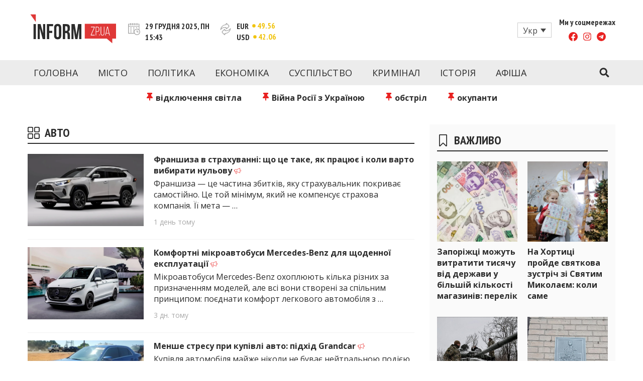

--- FILE ---
content_type: text/html; charset=UTF-8
request_url: https://www.inform.zp.ua/uk/tag/avto-uk/
body_size: 24870
content:
<!doctype html>
<html lang="uk" class="no-js">
<head>
  <meta charset="UTF-8">
  <meta name="viewport" content="width=device-width, initial-scale=1, minimum-scale=1">
  <link rel="profile" href="https://gmpg.org/xfn/11">

          <script>document.documentElement.classList.remove( 'no-js' );</script>
  
  
  

    <link rel="icon" type="image/png" href="/wp-content/themes/inform/assets/favicons/favicon-96x96.png" sizes="96x96" />
    <link rel="icon" type="image/svg+xml" href="/wp-content/themes/inform/assets/favicons/favicon.svg" />
    <link rel="shortcut icon" href="/wp-content/themes/inform/assets/favicons/favicon.ico" />
    <link rel="apple-touch-icon" sizes="180x180" href="/wp-content/themes/inform/assets/favicons/apple-touch-icon.png" />
    <meta name="apple-mobile-web-app-title" content="Inform" />
    <link rel="manifest" href="/wp-content/themes/inform/assets/favicons/site.webmanifest" />

  <meta name='robots' content='index, follow, max-image-preview:large, max-snippet:-1, max-video-preview:-1' />
	<style>img:is([sizes="auto" i], [sizes^="auto," i]) { contain-intrinsic-size: 3000px 1500px }</style>
	<link rel="alternate" hreflang="ru" href="https://www.inform.zp.ua/ru/tag/avto/" />
<link rel="alternate" hreflang="uk" href="https://www.inform.zp.ua/uk/tag/avto-uk/" />
<link rel="alternate" hreflang="x-default" href="https://www.inform.zp.ua/uk/tag/avto-uk/" />

	<!-- This site is optimized with the Yoast SEO plugin v24.1 - https://yoast.com/wordpress/plugins/seo/ -->
	<title>авто: новости Запорожья - inform.zp.ua</title>
	<meta name="description" content="Последние новости и события в Запорожье и Запорожской области с отметкой &quot;авто&quot;. Свежие новости на inform.zp.ua." />
	<link rel="canonical" href="https://www.inform.zp.ua/uk/tag/avto-uk/" />
	<link rel="next" href="https://www.inform.zp.ua/uk/tag/avto-uk/page/2/" />
	<meta property="og:locale" content="uk_UA" />
	<meta property="og:type" content="article" />
	<meta property="og:title" content="авто: новости Запорожья - inform.zp.ua" />
	<meta property="og:description" content="Последние новости и события в Запорожье и Запорожской области с отметкой &quot;авто&quot;. Свежие новости на inform.zp.ua." />
	<meta property="og:url" content="https://www.inform.zp.ua/uk/tag/avto-uk/" />
	<meta property="og:site_name" content="inform.zp.ua" />
	<meta property="og:image" content="https://www.inform.zp.ua/wp-content/uploads/2017/09/inform_zp_logo-e1488202863163.png" />
	<meta property="og:image:width" content="250" />
	<meta property="og:image:height" content="78" />
	<meta property="og:image:type" content="image/png" />
	<meta name="twitter:card" content="summary_large_image" />
	<script type="application/ld+json" class="yoast-schema-graph">{"@context":"https://schema.org","@graph":[{"@type":"CollectionPage","@id":"https://www.inform.zp.ua/uk/tag/avto-uk/","url":"https://www.inform.zp.ua/uk/tag/avto-uk/","name":"авто: новости Запорожья - inform.zp.ua","isPartOf":{"@id":"https://www.inform.zp.ua/uk/#website"},"primaryImageOfPage":{"@id":"https://www.inform.zp.ua/uk/tag/avto-uk/#primaryimage"},"image":{"@id":"https://www.inform.zp.ua/uk/tag/avto-uk/#primaryimage"},"thumbnailUrl":"https://www.inform.zp.ua/wp-content/uploads/2025/06/unnamed-6.webp","description":"Последние новости и события в Запорожье и Запорожской области с отметкой \"авто\". Свежие новости на inform.zp.ua.","breadcrumb":{"@id":"https://www.inform.zp.ua/uk/tag/avto-uk/#breadcrumb"},"inLanguage":"uk"},{"@type":"ImageObject","inLanguage":"uk","@id":"https://www.inform.zp.ua/uk/tag/avto-uk/#primaryimage","url":"https://www.inform.zp.ua/wp-content/uploads/2025/06/unnamed-6.webp","contentUrl":"https://www.inform.zp.ua/wp-content/uploads/2025/06/unnamed-6.webp","width":1328,"height":800,"caption":"Toyota RAV4"},{"@type":"BreadcrumbList","@id":"https://www.inform.zp.ua/uk/tag/avto-uk/#breadcrumb","itemListElement":[{"@type":"ListItem","position":1,"name":"Головна","item":"https://www.inform.zp.ua/uk/"},{"@type":"ListItem","position":2,"name":"авто"}]},{"@type":"WebSite","@id":"https://www.inform.zp.ua/uk/#website","url":"https://www.inform.zp.ua/uk/","name":"inform.zp.ua","description":"INFORM.ZP.UA - це інформаційний портал та веб-сайт новин міста Запоріжжя.       Кожен день ми розповідаємо головні та свіжі новини політики, економіки,       культури, криміналу, подій, спорту Запоріжжя та України. Фото та       відеозвіти за сьогодні. Онлайн - актуальні та останні новини Запоріжжя та       Запорізької області на день. Інформація та особи Запоріжжя. INFORM.ZP.UA       публікує статті запорізьких журналістів, розслідування та чесну аналітику.       Ми дуже цінуємо наших читачів і відбираємо та розміщуємо для них       найважливішу інформацію про події міста Запоріжжя та області.","publisher":{"@id":"https://www.inform.zp.ua/uk/#organization"},"potentialAction":[{"@type":"SearchAction","target":{"@type":"EntryPoint","urlTemplate":"https://www.inform.zp.ua/uk/?s={search_term_string}"},"query-input":{"@type":"PropertyValueSpecification","valueRequired":true,"valueName":"search_term_string"}}],"inLanguage":"uk"},{"@type":"Organization","@id":"https://www.inform.zp.ua/uk/#organization","name":"Inform","url":"https://www.inform.zp.ua/uk/","logo":{"@type":"ImageObject","inLanguage":"uk","@id":"https://www.inform.zp.ua/uk/#/schema/logo/image/","url":"https://www.inform.zp.ua/wp-content/uploads/2019/01/inform_zp_yandex_logo_180x180.png","contentUrl":"https://www.inform.zp.ua/wp-content/uploads/2019/01/inform_zp_yandex_logo_180x180.png","width":180,"height":180,"caption":"Inform"},"image":{"@id":"https://www.inform.zp.ua/uk/#/schema/logo/image/"},"sameAs":["https://www.facebook.com/informzp/","https://www.youtube.com/channel/UCNRPtloqo7vQZK6jV9gvK-Q/videos"]}]}</script>
	<!-- / Yoast SEO plugin. -->


<link rel='dns-prefetch' href='//www.inform.zp.ua' />
<link rel='dns-prefetch' href='//fonts.googleapis.com' />
<link href='https://fonts.gstatic.com' crossorigin rel='preconnect' />
<link rel="alternate" type="application/rss+xml" title="inform.zp.ua &raquo; стрічка" href="https://www.inform.zp.ua/uk/feed/" />
<link rel="alternate" type="application/rss+xml" title="inform.zp.ua &raquo; Канал коментарів" href="https://www.inform.zp.ua/uk/comments/feed/" />
<link rel="alternate" type="application/rss+xml" title="inform.zp.ua &raquo; авто Канал теґу" href="https://www.inform.zp.ua/uk/tag/avto-uk/feed/" />
<script type="text/javascript">
/* <![CDATA[ */
window._wpemojiSettings = {"baseUrl":"https:\/\/s.w.org\/images\/core\/emoji\/15.0.3\/72x72\/","ext":".png","svgUrl":"https:\/\/s.w.org\/images\/core\/emoji\/15.0.3\/svg\/","svgExt":".svg","source":{"concatemoji":"https:\/\/www.inform.zp.ua\/wp-includes\/js\/wp-emoji-release.min.js?ver=6.7.4"}};
/*! This file is auto-generated */
!function(i,n){var o,s,e;function c(e){try{var t={supportTests:e,timestamp:(new Date).valueOf()};sessionStorage.setItem(o,JSON.stringify(t))}catch(e){}}function p(e,t,n){e.clearRect(0,0,e.canvas.width,e.canvas.height),e.fillText(t,0,0);var t=new Uint32Array(e.getImageData(0,0,e.canvas.width,e.canvas.height).data),r=(e.clearRect(0,0,e.canvas.width,e.canvas.height),e.fillText(n,0,0),new Uint32Array(e.getImageData(0,0,e.canvas.width,e.canvas.height).data));return t.every(function(e,t){return e===r[t]})}function u(e,t,n){switch(t){case"flag":return n(e,"\ud83c\udff3\ufe0f\u200d\u26a7\ufe0f","\ud83c\udff3\ufe0f\u200b\u26a7\ufe0f")?!1:!n(e,"\ud83c\uddfa\ud83c\uddf3","\ud83c\uddfa\u200b\ud83c\uddf3")&&!n(e,"\ud83c\udff4\udb40\udc67\udb40\udc62\udb40\udc65\udb40\udc6e\udb40\udc67\udb40\udc7f","\ud83c\udff4\u200b\udb40\udc67\u200b\udb40\udc62\u200b\udb40\udc65\u200b\udb40\udc6e\u200b\udb40\udc67\u200b\udb40\udc7f");case"emoji":return!n(e,"\ud83d\udc26\u200d\u2b1b","\ud83d\udc26\u200b\u2b1b")}return!1}function f(e,t,n){var r="undefined"!=typeof WorkerGlobalScope&&self instanceof WorkerGlobalScope?new OffscreenCanvas(300,150):i.createElement("canvas"),a=r.getContext("2d",{willReadFrequently:!0}),o=(a.textBaseline="top",a.font="600 32px Arial",{});return e.forEach(function(e){o[e]=t(a,e,n)}),o}function t(e){var t=i.createElement("script");t.src=e,t.defer=!0,i.head.appendChild(t)}"undefined"!=typeof Promise&&(o="wpEmojiSettingsSupports",s=["flag","emoji"],n.supports={everything:!0,everythingExceptFlag:!0},e=new Promise(function(e){i.addEventListener("DOMContentLoaded",e,{once:!0})}),new Promise(function(t){var n=function(){try{var e=JSON.parse(sessionStorage.getItem(o));if("object"==typeof e&&"number"==typeof e.timestamp&&(new Date).valueOf()<e.timestamp+604800&&"object"==typeof e.supportTests)return e.supportTests}catch(e){}return null}();if(!n){if("undefined"!=typeof Worker&&"undefined"!=typeof OffscreenCanvas&&"undefined"!=typeof URL&&URL.createObjectURL&&"undefined"!=typeof Blob)try{var e="postMessage("+f.toString()+"("+[JSON.stringify(s),u.toString(),p.toString()].join(",")+"));",r=new Blob([e],{type:"text/javascript"}),a=new Worker(URL.createObjectURL(r),{name:"wpTestEmojiSupports"});return void(a.onmessage=function(e){c(n=e.data),a.terminate(),t(n)})}catch(e){}c(n=f(s,u,p))}t(n)}).then(function(e){for(var t in e)n.supports[t]=e[t],n.supports.everything=n.supports.everything&&n.supports[t],"flag"!==t&&(n.supports.everythingExceptFlag=n.supports.everythingExceptFlag&&n.supports[t]);n.supports.everythingExceptFlag=n.supports.everythingExceptFlag&&!n.supports.flag,n.DOMReady=!1,n.readyCallback=function(){n.DOMReady=!0}}).then(function(){return e}).then(function(){var e;n.supports.everything||(n.readyCallback(),(e=n.source||{}).concatemoji?t(e.concatemoji):e.wpemoji&&e.twemoji&&(t(e.twemoji),t(e.wpemoji)))}))}((window,document),window._wpemojiSettings);
/* ]]> */
</script>
<style id='wp-emoji-styles-inline-css' type='text/css'>

	img.wp-smiley, img.emoji {
		display: inline !important;
		border: none !important;
		box-shadow: none !important;
		height: 1em !important;
		width: 1em !important;
		margin: 0 0.07em !important;
		vertical-align: -0.1em !important;
		background: none !important;
		padding: 0 !important;
	}
</style>
<link rel='stylesheet' id='wp-block-library-css' href='https://www.inform.zp.ua/wp-includes/css/dist/block-library/style.min.css?ver=6.7.4' type='text/css' media='all' />
<style id='wp-block-library-theme-inline-css' type='text/css'>
.wp-block-audio :where(figcaption){color:#555;font-size:13px;text-align:center}.is-dark-theme .wp-block-audio :where(figcaption){color:#ffffffa6}.wp-block-audio{margin:0 0 1em}.wp-block-code{border:1px solid #ccc;border-radius:4px;font-family:Menlo,Consolas,monaco,monospace;padding:.8em 1em}.wp-block-embed :where(figcaption){color:#555;font-size:13px;text-align:center}.is-dark-theme .wp-block-embed :where(figcaption){color:#ffffffa6}.wp-block-embed{margin:0 0 1em}.blocks-gallery-caption{color:#555;font-size:13px;text-align:center}.is-dark-theme .blocks-gallery-caption{color:#ffffffa6}:root :where(.wp-block-image figcaption){color:#555;font-size:13px;text-align:center}.is-dark-theme :root :where(.wp-block-image figcaption){color:#ffffffa6}.wp-block-image{margin:0 0 1em}.wp-block-pullquote{border-bottom:4px solid;border-top:4px solid;color:currentColor;margin-bottom:1.75em}.wp-block-pullquote cite,.wp-block-pullquote footer,.wp-block-pullquote__citation{color:currentColor;font-size:.8125em;font-style:normal;text-transform:uppercase}.wp-block-quote{border-left:.25em solid;margin:0 0 1.75em;padding-left:1em}.wp-block-quote cite,.wp-block-quote footer{color:currentColor;font-size:.8125em;font-style:normal;position:relative}.wp-block-quote:where(.has-text-align-right){border-left:none;border-right:.25em solid;padding-left:0;padding-right:1em}.wp-block-quote:where(.has-text-align-center){border:none;padding-left:0}.wp-block-quote.is-large,.wp-block-quote.is-style-large,.wp-block-quote:where(.is-style-plain){border:none}.wp-block-search .wp-block-search__label{font-weight:700}.wp-block-search__button{border:1px solid #ccc;padding:.375em .625em}:where(.wp-block-group.has-background){padding:1.25em 2.375em}.wp-block-separator.has-css-opacity{opacity:.4}.wp-block-separator{border:none;border-bottom:2px solid;margin-left:auto;margin-right:auto}.wp-block-separator.has-alpha-channel-opacity{opacity:1}.wp-block-separator:not(.is-style-wide):not(.is-style-dots){width:100px}.wp-block-separator.has-background:not(.is-style-dots){border-bottom:none;height:1px}.wp-block-separator.has-background:not(.is-style-wide):not(.is-style-dots){height:2px}.wp-block-table{margin:0 0 1em}.wp-block-table td,.wp-block-table th{word-break:normal}.wp-block-table :where(figcaption){color:#555;font-size:13px;text-align:center}.is-dark-theme .wp-block-table :where(figcaption){color:#ffffffa6}.wp-block-video :where(figcaption){color:#555;font-size:13px;text-align:center}.is-dark-theme .wp-block-video :where(figcaption){color:#ffffffa6}.wp-block-video{margin:0 0 1em}:root :where(.wp-block-template-part.has-background){margin-bottom:0;margin-top:0;padding:1.25em 2.375em}
</style>
<style id='classic-theme-styles-inline-css' type='text/css'>
/*! This file is auto-generated */
.wp-block-button__link{color:#fff;background-color:#32373c;border-radius:9999px;box-shadow:none;text-decoration:none;padding:calc(.667em + 2px) calc(1.333em + 2px);font-size:1.125em}.wp-block-file__button{background:#32373c;color:#fff;text-decoration:none}
</style>
<style id='global-styles-inline-css' type='text/css'>
:root{--wp--preset--aspect-ratio--square: 1;--wp--preset--aspect-ratio--4-3: 4/3;--wp--preset--aspect-ratio--3-4: 3/4;--wp--preset--aspect-ratio--3-2: 3/2;--wp--preset--aspect-ratio--2-3: 2/3;--wp--preset--aspect-ratio--16-9: 16/9;--wp--preset--aspect-ratio--9-16: 9/16;--wp--preset--color--black: #000000;--wp--preset--color--cyan-bluish-gray: #abb8c3;--wp--preset--color--white: #ffffff;--wp--preset--color--pale-pink: #f78da7;--wp--preset--color--vivid-red: #cf2e2e;--wp--preset--color--luminous-vivid-orange: #ff6900;--wp--preset--color--luminous-vivid-amber: #fcb900;--wp--preset--color--light-green-cyan: #7bdcb5;--wp--preset--color--vivid-green-cyan: #00d084;--wp--preset--color--pale-cyan-blue: #8ed1fc;--wp--preset--color--vivid-cyan-blue: #0693e3;--wp--preset--color--vivid-purple: #9b51e0;--wp--preset--color--theme-primary: #e36d60;--wp--preset--color--theme-secondary: #41848f;--wp--preset--color--theme-red: #C0392B;--wp--preset--color--theme-green: #27AE60;--wp--preset--color--theme-blue: #2980B9;--wp--preset--color--theme-yellow: #F1C40F;--wp--preset--color--theme-black: #1C2833;--wp--preset--color--theme-grey: #95A5A6;--wp--preset--color--theme-white: #ECF0F1;--wp--preset--color--custom-daylight: #97c0b7;--wp--preset--color--custom-sun: #eee9d1;--wp--preset--gradient--vivid-cyan-blue-to-vivid-purple: linear-gradient(135deg,rgba(6,147,227,1) 0%,rgb(155,81,224) 100%);--wp--preset--gradient--light-green-cyan-to-vivid-green-cyan: linear-gradient(135deg,rgb(122,220,180) 0%,rgb(0,208,130) 100%);--wp--preset--gradient--luminous-vivid-amber-to-luminous-vivid-orange: linear-gradient(135deg,rgba(252,185,0,1) 0%,rgba(255,105,0,1) 100%);--wp--preset--gradient--luminous-vivid-orange-to-vivid-red: linear-gradient(135deg,rgba(255,105,0,1) 0%,rgb(207,46,46) 100%);--wp--preset--gradient--very-light-gray-to-cyan-bluish-gray: linear-gradient(135deg,rgb(238,238,238) 0%,rgb(169,184,195) 100%);--wp--preset--gradient--cool-to-warm-spectrum: linear-gradient(135deg,rgb(74,234,220) 0%,rgb(151,120,209) 20%,rgb(207,42,186) 40%,rgb(238,44,130) 60%,rgb(251,105,98) 80%,rgb(254,248,76) 100%);--wp--preset--gradient--blush-light-purple: linear-gradient(135deg,rgb(255,206,236) 0%,rgb(152,150,240) 100%);--wp--preset--gradient--blush-bordeaux: linear-gradient(135deg,rgb(254,205,165) 0%,rgb(254,45,45) 50%,rgb(107,0,62) 100%);--wp--preset--gradient--luminous-dusk: linear-gradient(135deg,rgb(255,203,112) 0%,rgb(199,81,192) 50%,rgb(65,88,208) 100%);--wp--preset--gradient--pale-ocean: linear-gradient(135deg,rgb(255,245,203) 0%,rgb(182,227,212) 50%,rgb(51,167,181) 100%);--wp--preset--gradient--electric-grass: linear-gradient(135deg,rgb(202,248,128) 0%,rgb(113,206,126) 100%);--wp--preset--gradient--midnight: linear-gradient(135deg,rgb(2,3,129) 0%,rgb(40,116,252) 100%);--wp--preset--font-size--small: 16px;--wp--preset--font-size--medium: 25px;--wp--preset--font-size--large: 31px;--wp--preset--font-size--x-large: 42px;--wp--preset--font-size--larger: 39px;--wp--preset--spacing--20: 0.44rem;--wp--preset--spacing--30: 0.67rem;--wp--preset--spacing--40: 1rem;--wp--preset--spacing--50: 1.5rem;--wp--preset--spacing--60: 2.25rem;--wp--preset--spacing--70: 3.38rem;--wp--preset--spacing--80: 5.06rem;--wp--preset--shadow--natural: 6px 6px 9px rgba(0, 0, 0, 0.2);--wp--preset--shadow--deep: 12px 12px 50px rgba(0, 0, 0, 0.4);--wp--preset--shadow--sharp: 6px 6px 0px rgba(0, 0, 0, 0.2);--wp--preset--shadow--outlined: 6px 6px 0px -3px rgba(255, 255, 255, 1), 6px 6px rgba(0, 0, 0, 1);--wp--preset--shadow--crisp: 6px 6px 0px rgba(0, 0, 0, 1);}:where(.is-layout-flex){gap: 0.5em;}:where(.is-layout-grid){gap: 0.5em;}body .is-layout-flex{display: flex;}.is-layout-flex{flex-wrap: wrap;align-items: center;}.is-layout-flex > :is(*, div){margin: 0;}body .is-layout-grid{display: grid;}.is-layout-grid > :is(*, div){margin: 0;}:where(.wp-block-columns.is-layout-flex){gap: 2em;}:where(.wp-block-columns.is-layout-grid){gap: 2em;}:where(.wp-block-post-template.is-layout-flex){gap: 1.25em;}:where(.wp-block-post-template.is-layout-grid){gap: 1.25em;}.has-black-color{color: var(--wp--preset--color--black) !important;}.has-cyan-bluish-gray-color{color: var(--wp--preset--color--cyan-bluish-gray) !important;}.has-white-color{color: var(--wp--preset--color--white) !important;}.has-pale-pink-color{color: var(--wp--preset--color--pale-pink) !important;}.has-vivid-red-color{color: var(--wp--preset--color--vivid-red) !important;}.has-luminous-vivid-orange-color{color: var(--wp--preset--color--luminous-vivid-orange) !important;}.has-luminous-vivid-amber-color{color: var(--wp--preset--color--luminous-vivid-amber) !important;}.has-light-green-cyan-color{color: var(--wp--preset--color--light-green-cyan) !important;}.has-vivid-green-cyan-color{color: var(--wp--preset--color--vivid-green-cyan) !important;}.has-pale-cyan-blue-color{color: var(--wp--preset--color--pale-cyan-blue) !important;}.has-vivid-cyan-blue-color{color: var(--wp--preset--color--vivid-cyan-blue) !important;}.has-vivid-purple-color{color: var(--wp--preset--color--vivid-purple) !important;}.has-black-background-color{background-color: var(--wp--preset--color--black) !important;}.has-cyan-bluish-gray-background-color{background-color: var(--wp--preset--color--cyan-bluish-gray) !important;}.has-white-background-color{background-color: var(--wp--preset--color--white) !important;}.has-pale-pink-background-color{background-color: var(--wp--preset--color--pale-pink) !important;}.has-vivid-red-background-color{background-color: var(--wp--preset--color--vivid-red) !important;}.has-luminous-vivid-orange-background-color{background-color: var(--wp--preset--color--luminous-vivid-orange) !important;}.has-luminous-vivid-amber-background-color{background-color: var(--wp--preset--color--luminous-vivid-amber) !important;}.has-light-green-cyan-background-color{background-color: var(--wp--preset--color--light-green-cyan) !important;}.has-vivid-green-cyan-background-color{background-color: var(--wp--preset--color--vivid-green-cyan) !important;}.has-pale-cyan-blue-background-color{background-color: var(--wp--preset--color--pale-cyan-blue) !important;}.has-vivid-cyan-blue-background-color{background-color: var(--wp--preset--color--vivid-cyan-blue) !important;}.has-vivid-purple-background-color{background-color: var(--wp--preset--color--vivid-purple) !important;}.has-black-border-color{border-color: var(--wp--preset--color--black) !important;}.has-cyan-bluish-gray-border-color{border-color: var(--wp--preset--color--cyan-bluish-gray) !important;}.has-white-border-color{border-color: var(--wp--preset--color--white) !important;}.has-pale-pink-border-color{border-color: var(--wp--preset--color--pale-pink) !important;}.has-vivid-red-border-color{border-color: var(--wp--preset--color--vivid-red) !important;}.has-luminous-vivid-orange-border-color{border-color: var(--wp--preset--color--luminous-vivid-orange) !important;}.has-luminous-vivid-amber-border-color{border-color: var(--wp--preset--color--luminous-vivid-amber) !important;}.has-light-green-cyan-border-color{border-color: var(--wp--preset--color--light-green-cyan) !important;}.has-vivid-green-cyan-border-color{border-color: var(--wp--preset--color--vivid-green-cyan) !important;}.has-pale-cyan-blue-border-color{border-color: var(--wp--preset--color--pale-cyan-blue) !important;}.has-vivid-cyan-blue-border-color{border-color: var(--wp--preset--color--vivid-cyan-blue) !important;}.has-vivid-purple-border-color{border-color: var(--wp--preset--color--vivid-purple) !important;}.has-vivid-cyan-blue-to-vivid-purple-gradient-background{background: var(--wp--preset--gradient--vivid-cyan-blue-to-vivid-purple) !important;}.has-light-green-cyan-to-vivid-green-cyan-gradient-background{background: var(--wp--preset--gradient--light-green-cyan-to-vivid-green-cyan) !important;}.has-luminous-vivid-amber-to-luminous-vivid-orange-gradient-background{background: var(--wp--preset--gradient--luminous-vivid-amber-to-luminous-vivid-orange) !important;}.has-luminous-vivid-orange-to-vivid-red-gradient-background{background: var(--wp--preset--gradient--luminous-vivid-orange-to-vivid-red) !important;}.has-very-light-gray-to-cyan-bluish-gray-gradient-background{background: var(--wp--preset--gradient--very-light-gray-to-cyan-bluish-gray) !important;}.has-cool-to-warm-spectrum-gradient-background{background: var(--wp--preset--gradient--cool-to-warm-spectrum) !important;}.has-blush-light-purple-gradient-background{background: var(--wp--preset--gradient--blush-light-purple) !important;}.has-blush-bordeaux-gradient-background{background: var(--wp--preset--gradient--blush-bordeaux) !important;}.has-luminous-dusk-gradient-background{background: var(--wp--preset--gradient--luminous-dusk) !important;}.has-pale-ocean-gradient-background{background: var(--wp--preset--gradient--pale-ocean) !important;}.has-electric-grass-gradient-background{background: var(--wp--preset--gradient--electric-grass) !important;}.has-midnight-gradient-background{background: var(--wp--preset--gradient--midnight) !important;}.has-small-font-size{font-size: var(--wp--preset--font-size--small) !important;}.has-medium-font-size{font-size: var(--wp--preset--font-size--medium) !important;}.has-large-font-size{font-size: var(--wp--preset--font-size--large) !important;}.has-x-large-font-size{font-size: var(--wp--preset--font-size--x-large) !important;}
:where(.wp-block-post-template.is-layout-flex){gap: 1.25em;}:where(.wp-block-post-template.is-layout-grid){gap: 1.25em;}
:where(.wp-block-columns.is-layout-flex){gap: 2em;}:where(.wp-block-columns.is-layout-grid){gap: 2em;}
:root :where(.wp-block-pullquote){font-size: 1.5em;line-height: 1.6;}
</style>
<link rel='stylesheet' id='wpml-blocks-css' href='https://www.inform.zp.ua/wp-content/plugins/sitepress-multilingual-cms/dist/css/blocks/styles.css?ver=4.6.13' type='text/css' media='all' />
<link rel='stylesheet' id='wpml-legacy-dropdown-click-0-css' href='https://www.inform.zp.ua/wp-content/plugins/sitepress-multilingual-cms/templates/language-switchers/legacy-dropdown-click/style.min.css?ver=1' type='text/css' media='all' />
<link rel='stylesheet' id='wpml-legacy-post-translations-0-css' href='https://www.inform.zp.ua/wp-content/plugins/sitepress-multilingual-cms/templates/language-switchers/legacy-post-translations/style.min.css?ver=1' type='text/css' media='all' />
<link crossorigin="anonymous" rel='stylesheet' id='inform-fonts-css' href='https://fonts.googleapis.com/css?family=Open%20Sans:400,700,400i|PT%20Sans%20Narrow:400,700&#038;display=swap' type='text/css' media='all' />
<link rel='stylesheet' id='inform-global-css' href='https://www.inform.zp.ua/wp-content/themes/inform/assets/css/global.min.css?ver=1.1.58' type='text/css' media='all' />
<link rel='stylesheet' id='custom-style-css' href='https://www.inform.zp.ua/wp-content/themes/inform/assets/css/custom.css?ver=1.0' type='text/css' media='all' />
<script type="text/javascript" id="wpml-cookie-js-extra">
/* <![CDATA[ */
var wpml_cookies = {"wp-wpml_current_language":{"value":"uk","expires":1,"path":"\/"}};
var wpml_cookies = {"wp-wpml_current_language":{"value":"uk","expires":1,"path":"\/"}};
/* ]]> */
</script>
<script type="text/javascript" src="https://www.inform.zp.ua/wp-content/plugins/sitepress-multilingual-cms/res/js/cookies/language-cookie.js?ver=4.6.13" id="wpml-cookie-js" defer="defer" data-wp-strategy="defer"></script>
<script type="text/javascript" id="breeze-prefetch-js-extra">
/* <![CDATA[ */
var breeze_prefetch = {"local_url":"https:\/\/www.inform.zp.ua\/uk\/","ignore_remote_prefetch":"1","ignore_list":["wp-admin","wp-login.php"]};
/* ]]> */
</script>
<script type="text/javascript" src="https://www.inform.zp.ua/wp-content/plugins/breeze/assets/js/js-front-end/breeze-prefetch-links.min.js?ver=2.2.0" id="breeze-prefetch-js"></script>
<script type="text/javascript" src="https://www.inform.zp.ua/wp-content/plugins/sitepress-multilingual-cms/templates/language-switchers/legacy-dropdown-click/script.min.js?ver=1" id="wpml-legacy-dropdown-click-0-js"></script>
<link rel="https://api.w.org/" href="https://www.inform.zp.ua/uk/wp-json/" /><link rel="alternate" title="JSON" type="application/json" href="https://www.inform.zp.ua/uk/wp-json/wp/v2/tags/21371" /><link rel="EditURI" type="application/rsd+xml" title="RSD" href="https://www.inform.zp.ua/xmlrpc.php?rsd" />
<meta name="generator" content="WordPress 6.7.4" />
<meta name="generator" content="WPML ver:4.6.13 stt:45,54;" />
<link rel="preload" id="inform-content-preload" href="https://www.inform.zp.ua/wp-content/themes/inform/assets/css/content.min.css?ver=1.1.58" as="style">
<link rel="preload" id="inform-sidebar-preload" href="https://www.inform.zp.ua/wp-content/themes/inform/assets/css/sidebar.min.css?ver=1.1.58" as="style">
<link rel="preload" id="inform-widgets-preload" href="https://www.inform.zp.ua/wp-content/themes/inform/assets/css/widgets.min.css?ver=1.1.58" as="style">
<style type="text/css">.site-title, .site-description { position: absolute; clip: rect(1px, 1px, 1px, 1px); }</style><!-- There is no amphtml version available for this URL. --><noscript><style id="rocket-lazyload-nojs-css">.rll-youtube-player, [data-lazy-src]{display:none !important;}</style></noscript></head>

<body class="archive tag tag-avto-uk tag-21371 wp-embed-responsive hfeed has-sidebar">
<div id="page" class="site">
  <a class="skip-link screen-reader-text" href="#primary">Перейти до контенту</a>
  <input class="site-search-trigger is-system" type="checkbox" id="site-search-trigger">
  <header id="masthead" class="site-header">
    <div class="site-header-content">
      <div class="site-header-content-inner">
        
<div class="site-branding">
  <a href="https://www.inform.zp.ua/uk/" class="site-logo-link" rel="home" title="inform.zp.ua">
    <svg aria-hidden="true" class="site-logo" width="171" height="59" viewBox="0 0 171 59" fill="none" xmlns="http://www.w3.org/2000/svg">
      <path d="M135.984 27.2428C136.354 27.8007 136.536 28.5523 136.536 29.486V31.506C136.536 32.5571 136.313 33.3205 135.861 33.7844C135.409 34.2542 134.68 34.4891 133.676 34.4891H131.533V26.4031H133.976C134.945 26.4031 135.614 26.6849 135.984 27.2428ZM151.487 37.8245H156.519L153.976 26.6497L151.487 37.8245ZM171 19.1392V48.9993H163.431V58.2538L152.497 48.9993H108.755V19.562L171 19.1392ZM128.55 25.3696H121.004V26.4031H127.37L120.687 41.5944V42.6279H128.456V41.5944H121.873L128.556 26.4266V25.3696H128.55ZM136.712 34.5184C137.352 33.8431 137.675 32.8155 137.675 31.4355V29.5623C137.675 28.2939 137.393 27.278 136.824 26.5146C136.254 25.7513 135.309 25.3696 133.976 25.3696H130.4V42.6338H131.533V35.5285H133.676C135.056 35.5285 136.066 35.1938 136.712 34.5184ZM138.562 40.4611H137.452V42.6338H138.562V40.4611ZM147.711 25.3696H146.648V38.4646C146.648 38.9226 146.601 39.3571 146.513 39.7623C146.425 40.1675 146.272 40.514 146.067 40.8134C145.861 41.107 145.591 41.3419 145.262 41.5064C144.933 41.6708 144.528 41.753 144.052 41.753C143.577 41.753 143.172 41.6708 142.843 41.5064C142.514 41.3419 142.25 41.1129 142.038 40.8134C141.833 40.5198 141.686 40.1675 141.592 39.7623C141.504 39.3571 141.457 38.9285 141.457 38.4646V25.3696H140.324V38.4176C140.324 39.04 140.394 39.6155 140.535 40.144C140.676 40.6725 140.893 41.1305 141.187 41.524C141.48 41.9174 141.862 42.2286 142.332 42.4518C142.802 42.6749 143.365 42.7865 144.023 42.7865C144.681 42.7865 145.245 42.6749 145.714 42.4518C146.184 42.2286 146.566 41.9233 146.859 41.524C147.153 41.1305 147.37 40.6666 147.499 40.144C147.629 39.6155 147.699 39.04 147.699 38.4176V25.3696H147.711ZM158.686 42.6338L154.84 25.3461H153.19L149.414 42.6338H150.447L151.311 38.811H156.689L157.553 42.6338H158.686Z" fill="#DF3837"/>
      <path d="M6.82532 20.0846H11.5407V50.0915H6.82532V20.0846ZM19.1687 28.3586V50.0915H14.9231V20.0846H20.8364L25.6809 38.0477V20.0846H29.8795V50.0915H25.035L19.1687 28.3586ZM37.989 33.4145H44.0785V37.7012H37.989V50.0915H33.2737V20.0846H45.7462V24.3713H37.989V33.4145ZM47.6312 27.284C47.6312 24.8529 48.2419 22.9914 49.475 21.6878C50.7023 20.39 52.4757 19.7382 54.7894 19.7382C57.103 19.7382 58.8764 20.39 60.1037 21.6878C61.331 22.9855 61.9476 24.8529 61.9476 27.284V42.8864C61.9476 45.3175 61.331 47.1789 60.1037 48.4826C58.8764 49.7803 57.103 50.4321 54.7894 50.4321C52.4757 50.4321 50.7023 49.7803 49.475 48.4826C48.2478 47.1848 47.6312 45.3175 47.6312 42.8864V27.284ZM52.3465 43.1917C52.3465 44.2781 52.5697 45.0415 53.0101 45.4877C53.4505 45.934 54.0436 46.1513 54.7894 46.1513C55.5293 46.1513 56.1224 45.9282 56.5686 45.4877C57.0091 45.0473 57.2322 44.2839 57.2322 43.1917V26.9845C57.2322 25.8981 57.0091 25.1347 56.5686 24.6943C56.1282 24.2539 55.5351 24.0308 54.7894 24.0308C54.0436 24.0308 53.4505 24.2539 53.0101 24.6943C52.5697 25.1347 52.3465 25.904 52.3465 26.9845V43.1917ZM74.8488 50.0915C74.7901 49.8919 74.7372 49.704 74.6785 49.5337C74.6198 49.3634 74.5728 49.1461 74.5258 48.8936C74.4847 48.6352 74.4553 48.3064 74.4377 47.9071C74.4201 47.5078 74.4142 47.0086 74.4142 46.4097V41.6943C74.4142 40.2967 74.1735 39.3102 73.6861 38.7347C73.1987 38.1651 72.4118 37.8774 71.3313 37.8774H69.7047V50.0915H64.9894V20.0846H72.1065C74.5669 20.0846 76.3403 20.6543 77.4443 21.7993C78.5424 22.9444 79.0944 24.6708 79.0944 26.9845V29.3451C79.0944 32.4339 78.0667 34.4598 76.0056 35.4346C77.2035 35.9219 78.0256 36.7147 78.4719 37.8128C78.9123 38.9109 79.1355 40.2498 79.1355 41.8235V46.4508C79.1355 47.1966 79.1648 47.8425 79.2236 48.4004C79.2823 48.9582 79.4232 49.5219 79.6522 50.0915H74.8488ZM69.7047 24.3713V33.5848H71.5486C72.4353 33.5848 73.1282 33.3558 73.6274 32.8978C74.1265 32.4397 74.379 31.6118 74.379 30.4138V27.4542C74.379 26.3679 74.1852 25.581 73.7977 25.0995C73.4101 24.6121 72.8053 24.3713 71.9773 24.3713H69.7047ZM92.2129 41.389L95.4308 20.0846H101.99V50.0915H97.5331V28.57L94.2681 50.0915H89.8111L86.2937 28.8753V50.0915H82.1773V20.0846H88.7365L92.2129 41.389Z" fill="#2C2C2C"/>
      <path d="M10.9827 15.0933L1 1H10.9827V15.0933Z" fill="#DF3837" stroke="#DF3837" stroke-width="0.550831" stroke-miterlimit="10"/>
    </svg>
  </a>

      <p class="site-title"><a href="https://www.inform.zp.ua/uk/" rel="home">inform.zp.ua</a></p>
    
      <p class="site-description">
      INFORM.ZP.UA &#8211; це інформаційний портал та веб-сайт новин міста Запоріжжя.       Кожен день ми розповідаємо головні та свіжі новини політики, економіки,       культури, криміналу, подій, спорту Запоріжжя та України. Фото та       відеозвіти за сьогодні. Онлайн &#8211; актуальні та останні новини Запоріжжя та       Запорізької області на день. Інформація та особи Запоріжжя. INFORM.ZP.UA       публікує статті запорізьких журналістів, розслідування та чесну аналітику.       Ми дуже цінуємо наших читачів і відбираємо та розміщуємо для них       найважливішу інформацію про події міста Запоріжжя та області.    </p>
    </div><!-- .site-branding -->
        <div class="site-header-column site-header-stats">
                      <div class="site-datetime">
  <div class="site-datetime-icon"><svg aria-hidden="true" focusable="false" width="24" height="24" class="svg-icon" viewBox="0 0 24 24"><path fill="currentColor" d="M22.594 13.7V2.155a.703.703 0 00-.703-.703h-3.563v-.75a.703.703 0 10-1.406 0v.75h-2.813v-.75a.703.703 0 10-1.406 0v.75H9.891v-.75a.703.703 0 10-1.407 0v.75H5.672v-.75a.703.703 0 10-1.406 0v.75H.703A.703.703 0 000 2.156v18.328c0 .389.315.703.703.703h11.71A6.328 6.328 0 0017.672 24 6.335 6.335 0 0024 17.672a6.299 6.299 0 00-1.406-3.973zM4.266 2.86v.703a.703.703 0 101.406 0v-.704h2.812v.704a.703.703 0 101.407 0v-.704h2.812v.704a.703.703 0 101.406 0v-.704h2.813v.704a.703.703 0 101.406 0v-.704h2.86v2.813H1.405V2.859h2.86zm-2.86 16.92V7.078h19.782v5.335a6.293 6.293 0 00-3.516-1.07 6.328 6.328 0 00-5.31 2.889.698.698 0 00-.315-.076H10.64a.703.703 0 000 1.406h1.065a6.277 6.277 0 00-.323 1.407h-.742a.703.703 0 100 1.406h.742c.054.487.164.958.323 1.406h-10.3zm16.266 2.813a4.927 4.927 0 01-4.922-4.922 4.927 4.927 0 014.922-4.922 4.927 4.927 0 014.922 4.922 4.927 4.927 0 01-4.922 4.922z"/><path fill="currentColor" d="M20.484 16.969h-2.109v-2.11a.703.703 0 10-1.406 0v2.813c0 .388.314.703.703.703h2.812a.703.703 0 000-1.406zM6.375 8.531H4.969a.703.703 0 100 1.406h1.406a.703.703 0 100-1.406zm0 2.813H4.969a.703.703 0 100 1.406h1.406a.703.703 0 100-1.406zm0 2.812H4.969a.703.703 0 100 1.406h1.406a.703.703 0 100-1.406zm4.265-4.218h1.407a.703.703 0 100-1.407H10.64a.703.703 0 100 1.406zm0 2.812h1.407a.703.703 0 000-1.406H10.64a.703.703 0 100 1.406zm-4.265 4.219H4.969a.703.703 0 100 1.406h1.406a.703.703 0 100-1.406zm9.891-7.031h1.406a.703.703 0 100-1.407h-1.406a.703.703 0 100 1.406z"/></svg></div>
  <div class="site-datetime-content">
    <div class="site-date">29 грудня 2025, Пн</div>
    <div class="site-time">15:43</div>
  </div>
</div><!-- .site-date -->
                                <div class="site-exchange">
  <div class="site-exchange-icon"><svg aria-hidden="true" focusable="false" width="24" height="24" class="svg-icon" viewBox="0 0 24 24"><g fill="currentColor" clip-path="url(#a)"><path d="M12.54 9.54v1.2c0 .39.08.71.23.96.21.35.55.55.94.55.38 0 .76-.19 1.12-.55l3.99-3.99c.87-.88.87-2.3 0-3.17L14.83.55C14.47.19 14.1 0 13.71 0c-.58 0-1.17.46-1.17 1.5v1.1A11.84 11.84 0 0 0 1.51 12.95a.7.7 0 0 0 1.26.5 9.97 9.97 0 0 1 9.77-3.92Zm-9 1.06a10.44 10.44 0 0 1 9.7-6.62.7.7 0 0 0 .71-.7V1.66l3.88 3.87c.32.33.32.86 0 1.19l-3.88 3.87V8.97a.7.7 0 0 0-.54-.69 11.4 11.4 0 0 0-9.87 2.32Z" /><path fill="currentColor" d="M22.04 10.3a.7.7 0 0 0-.82.24 9.97 9.97 0 0 1-9.78 3.92v-1.2c0-1.04-.58-1.5-1.16-1.5-.38 0-.76.18-1.13.54L5.17 16.3c-.88.88-.88 2.3 0 3.17l3.98 3.99c.37.36.75.55 1.13.55.58 0 1.16-.46 1.16-1.5v-1.1a11.84 11.84 0 0 0 11.04-10.36.7.7 0 0 0-.44-.74Zm-11.3 9.72a.7.7 0 0 0-.7.7v1.62l-3.88-3.87a.84.84 0 0 1 0-1.19l3.88-3.87v1.62c0 .33.22.61.54.69a11.4 11.4 0 0 0 9.87-2.32 10.44 10.44 0 0 1-9.7 6.62Z" /></g><defs><clipPath id="a"><path fill="#fff" d="M0 0h24v24H0z" /></clipPath></defs></svg></div>
  <div class="site-exchange-content">
          <div class="site-exchange-rate">
        <span class="exchange-rate-name">EUR</span>
        <span class="exchange-rate-value exchange-direction-equal">
                      <svg aria-hidden="true" focusable="false" width="7" height="15" class="30" viewBox="0 0 6.9 15.4"><circle fill="currentColor" cx="3.4" cy="7.7" r="3.4"/></svg>                    49.56        </span>
      </div>
          <div class="site-exchange-rate">
        <span class="exchange-rate-name">USD</span>
        <span class="exchange-rate-value exchange-direction-equal">
                      <svg aria-hidden="true" focusable="false" width="7" height="15" class="30" viewBox="0 0 6.9 15.4"><circle fill="currentColor" cx="3.4" cy="7.7" r="3.4"/></svg>                    42.06        </span>
      </div>
      </div>
</div><!-- .site-date -->

                            </div>
        <div class="site-header-banner">
                      <img class="site-header-banner-img" src="" alt="" width="" height="" loading="lazy">
                  </div>
        <div class="site-header-column site-header-links">
          <style>
                 .site-header-links .wpml-ls-legacy-dropdown-click{
                    width: 68px !important;
                    margin-right: 15px;
                }
            </style>
                          <div class="wpml-ls-statics-shortcode_actions wpml-ls wpml-ls-touch-device wpml-ls-legacy-dropdown-click js-wpml-ls-legacy-dropdown-click">
                    <ul>
                        <li class="wpml-ls-slot-shortcode_actions wpml-ls-item wpml-ls-item-uk wpml-ls-current-language wpml-ls-last-item wpml-ls-item-legacy-dropdown-click">
                            <a href="#" class="js-wpml-ls-item-toggle wpml-ls-item-toggle">
                                <span class="wpml-ls-native">Укр</span>
                            </a>
                            <ul class="js-wpml-ls-sub-menu wpml-ls-sub-menu">
                                                                    <li class="wpml-ls-slot-shortcode_actions wpml-ls-item wpml-ls-item-ru">
                                        <a href="https://www.inform.zp.ua/ru/tag/avto/" class="wpml-ls-link">
                                            <span class="wpml-ls-display">Рус</span>
                                        </a>
                                    </li>
                                                            </ul>
                        </li>
                    </ul>
                </div>
                      <div class="social-links">
  <span class="social-links-title">Ми у соцмережах</span>
  <div class="social-links-list">
    <a class="social-link" href="https://www.facebook.com/informzp/" title="Слідкуйте за нами на Facebook" target="_blank"><svg aria-hidden="true" focusable="false" width="18" height="18" class="svg-icon" viewBox="0 0 24 24"><path fill="currentColor" d="M24 12.1C24 5.4 18.6 0 12 0S0 5.4 0 12.1c0 6 4.4 11.1 10.1 11.9v-8.4h-3v-3.5h3V9.4c0-3 1.8-4.7 4.5-4.7 1.4 0 2.7.3 2.7.3v3h-1.5c-1.5 0-2 .9-2 1.9v2.2h3.3l-.5 3.5h-2.8V24c5.8-.9 10.2-5.9 10.2-11.9z"/></svg></a><a class="social-link" href="https://www.instagram.com/inform.zp/" title="Следуйте за нами в Instagram" target="_blank"><svg aria-hidden="true" focusable="false" width="18" height="18" class="svg-icon" viewBox="0 0 24 24"><path fill="currentColor" d="M12 6.6C9 6.6 6.6 9 6.6 12c0 3 2.4 5.4 5.4 5.4 3 0 5.4-2.4 5.4-5.4 0-3-2.4-5.4-5.4-5.4zm0 8.9c-1.9 0-3.5-1.5-3.5-3.5 0-1.9 1.5-3.5 3.5-3.5 1.9 0 3.5 1.5 3.5 3.5 0 1.9-1.6 3.5-3.5 3.5zm10.4-7.8c-.1-1.7-.4-3.2-1.7-4.4C19.5 2 18 1.7 16.3 1.6c-1.7-.1-6.9-.1-8.7 0-1.6.1-3.1.4-4.3 1.7C2 4.5 1.7 6 1.6 7.7c-.1 1.7-.1 6.9 0 8.7.1 1.6.4 3.1 1.7 4.3C4.5 22 6 22.3 7.7 22.4c1.7.1 6.9.1 8.7 0 1.7-.1 3.2-.5 4.4-1.7 1.2-1.3 1.6-2.7 1.7-4.4 0-1.7 0-6.9-.1-8.6zm-2.2 10.5c-.3.9-1.1 1.6-2 2-1.4.6-4.7.4-6.2.4s-4.8.1-6.2-.4c-.9-.4-1.6-1.1-2-2-.6-1.4-.4-4.6-.4-6.2 0-1.5-.1-4.8.4-6.2.4-.9 1.1-1.6 2-2 1.4-.6 4.6-.4 6.2-.4 1.5 0 4.8-.1 6.2.4.9.3 1.6 1.1 2 2 .6 1.4.4 4.7.4 6.2s.1 4.8-.4 6.2zM18.9 6.4c0 .7-.6 1.3-1.3 1.3-.7 0-1.3-.6-1.3-1.3s.6-1.3 1.3-1.3c.7 0 1.3.6 1.3 1.3z"/></svg></a><a class="social-link" href="https://t.me/informzp1" title="Приєднуйтесь до нас у Telegram" target="_blank"><svg aria-hidden="true" focusable="false" width="18" height="18" class="svg-icon" viewBox="0 0 24 24"><path fill="currentColor" d="M12 0A12 12 0 0 0 0 12a12 12 0 0 0 12 12 12 12 0 0 0 12-12A12 12 0 0 0 12 0zm5.9 8.2L16 17.5c-.1.7-.5.8-1.1.5l-3-2.2-1.5 1.4c-.1.1-.3.3-.6.3l.2-3 5.6-5c.2-.2 0-.3-.4-.1l-6.9 4.4-3-.9c-.6-.2-.6-.7.1-1L17 7.3c.6-.2 1 .2.9.9z"/></svg></a>  </div>
</div>
        </div>
        <div class="site-header-menu-toggle">
          <button class="hamburger" type="button" aria-label="Відкрити меню" data-main-menu-toggle>
            <span></span>
          </button>
        </div>
        <div class="site-header-search-toggle">
          <label for="site-search-trigger" class="search-toggle" aria-label="" tabindex="0">
            <svg aria-hidden="true" focusable="false" width="24" height="24" class="search-toggle-icon-open" viewBox="0 0 18 19"><path fill="currentColor" d="m17.75 15.82-3.51-3.51a1 1 0 0 0-.6-.25h-.56A7.33 7.33 0 0 0 7.3.25a7.3 7.3 0 1 0 4.5 13.08v.6c0 .2.07.42.25.6L15.54 18c.35.36.88.36 1.2 0l.98-.98a.84.84 0 0 0 .03-1.2ZM7.31 12.06a4.5 4.5 0 1 1 4.5-4.5 4.5 4.5 0 0 1-4.5 4.5Z"/></svg>            <svg aria-hidden="true" focusable="false" width="24" height="24" class="search-toggle-icon-close" viewBox="0 0 512 512"><path fill="currentColor" d="M388.2 61.2 256.6 192.8 124.7 60.9a25 25 0 0 0-35.4 0l-28 28a25 25 0 0 0 0 35.4l131.9 131.9L61.5 387.9a25 25 0 0 0 0 35.4l28 28a25 25 0 0 0 35.4 0l131.7-131.7L388 451a25 25 0 0 0 35.4 0l28-28a25 25 0 0 0 0-35.4L320 256.2l131.6-131.6a25 25 0 0 0 0-35.4l-28-28a25 25 0 0 0-35.4 0z"/></svg>          </label>
        </div>
      </div>
      <form role="search" method="get" class="search-form" action="https://www.inform.zp.ua/uk/">
				<label>
					<span class="screen-reader-text">Пошук:</span>
					<input type="search" class="search-field" placeholder="Пошук &hellip;" value="" name="s" />
				</label>
				<input type="submit" class="search-submit" value="Шукати" />
			</form>    </div>
    <button class="main-navigation-backdrop" type="button" aria-label="Сховати меню" data-main-menu-toggle></button>
<div class="main-navigation nav--toggle-sub nav--toggle-small" data-main-menu-container>
  <nav id="site-navigation" class="primary-menu-container" aria-label="Головне меню">
    <div class="site-menu" data-horizontal-menu>
      <ul id="primary-menu" class="menu"><li id="menu-item-214003" class="menu-item menu-item-type-custom menu-item-object-custom menu-item-214003"><a href="/">Головна</a></li>
<li id="menu-item-156683" class="menu-item menu-item-type-custom menu-item-object-custom menu-item-has-children menu-item-156683"><a href="#">Місто</a>
<ul class="sub-menu">
	<li id="menu-item-156684" class="menu-item menu-item-type-taxonomy menu-item-object-post_tag menu-item-156684"><a href="https://www.inform.zp.ua/uk/tag/zaporozhe/">Запоріжжя</a></li>
	<li id="menu-item-156685" class="menu-item menu-item-type-taxonomy menu-item-object-post_tag menu-item-156685"><a href="https://www.inform.zp.ua/uk/tag/melitopol/">Мелітополь</a></li>
	<li id="menu-item-156686" class="menu-item menu-item-type-taxonomy menu-item-object-post_tag menu-item-156686"><a href="https://www.inform.zp.ua/uk/tag/berdyansk/">Бердянськ</a></li>
	<li id="menu-item-156701" class="menu-item menu-item-type-taxonomy menu-item-object-post_tag menu-item-156701"><a href="https://www.inform.zp.ua/uk/tag/energodar/">Енергодар</a></li>
	<li id="menu-item-156702" class="menu-item menu-item-type-taxonomy menu-item-object-post_tag menu-item-156702"><a href="https://www.inform.zp.ua/uk/tag/kirilivka/">Кирилівка</a></li>
	<li id="menu-item-181367" class="menu-item menu-item-type-custom menu-item-object-custom menu-item-181367"><a href="https://www.inform.zp.ua/uk/tag/tokmak-uk/">Токмак</a></li>
</ul>
</li>
<li id="menu-item-156687" class="menu-item menu-item-type-taxonomy menu-item-object-category menu-item-156687"><a href="https://www.inform.zp.ua/uk/category/politics/">Політика</a></li>
<li id="menu-item-156710" class="menu-item menu-item-type-taxonomy menu-item-object-category menu-item-has-children menu-item-156710"><a href="https://www.inform.zp.ua/uk/category/ekonomika/">Економіка</a>
<ul class="sub-menu">
	<li id="menu-item-156688" class="menu-item menu-item-type-taxonomy menu-item-object-category menu-item-156688"><a href="https://www.inform.zp.ua/uk/category/ekonomika/business/">Бізнес</a></li>
	<li id="menu-item-156689" class="menu-item menu-item-type-taxonomy menu-item-object-category menu-item-156689"><a href="https://www.inform.zp.ua/uk/category/ekonomika/technology/">Технології</a></li>
</ul>
</li>
<li id="menu-item-156690" class="menu-item menu-item-type-taxonomy menu-item-object-category menu-item-has-children menu-item-156690"><a href="https://www.inform.zp.ua/uk/category/suspilstvo/">Суспільство</a>
<ul class="sub-menu">
	<li id="menu-item-156703" class="menu-item menu-item-type-taxonomy menu-item-object-category menu-item-156703"><a href="https://www.inform.zp.ua/uk/category/suspilstvo/hcs/">ЖКГ</a></li>
	<li id="menu-item-156711" class="menu-item menu-item-type-taxonomy menu-item-object-category menu-item-156711"><a href="https://www.inform.zp.ua/uk/category/suspilstvo/transport/">Транспорт</a></li>
	<li id="menu-item-156712" class="menu-item menu-item-type-taxonomy menu-item-object-category menu-item-156712"><a href="https://www.inform.zp.ua/uk/category/suspilstvo/roads/">Дороги</a></li>
	<li id="menu-item-156713" class="menu-item menu-item-type-taxonomy menu-item-object-category menu-item-156713"><a href="https://www.inform.zp.ua/uk/category/suspilstvo/education/">Освіта</a></li>
	<li id="menu-item-156714" class="menu-item menu-item-type-taxonomy menu-item-object-category menu-item-156714"><a href="https://www.inform.zp.ua/uk/category/suspilstvo/health/">Здоров&#8217;я</a></li>
	<li id="menu-item-156715" class="menu-item menu-item-type-taxonomy menu-item-object-category menu-item-156715"><a href="https://www.inform.zp.ua/uk/category/suspilstvo/religion/">Релігія</a></li>
	<li id="menu-item-156716" class="menu-item menu-item-type-taxonomy menu-item-object-category menu-item-156716"><a href="https://www.inform.zp.ua/uk/category/suspilstvo/food/">Їжа</a></li>
	<li id="menu-item-156717" class="menu-item menu-item-type-taxonomy menu-item-object-category menu-item-156717"><a href="https://www.inform.zp.ua/uk/category/suspilstvo/relax/">Де відпочити</a></li>
	<li id="menu-item-156718" class="menu-item menu-item-type-taxonomy menu-item-object-category menu-item-156718"><a href="https://www.inform.zp.ua/uk/category/events/ekologiya/">Екологія</a></li>
	<li id="menu-item-156720" class="menu-item menu-item-type-taxonomy menu-item-object-category menu-item-156720"><a href="https://www.inform.zp.ua/uk/category/events/culture/">Культура</a></li>
	<li id="menu-item-156721" class="menu-item menu-item-type-taxonomy menu-item-object-category menu-item-156721"><a href="https://www.inform.zp.ua/uk/category/events/sport/">Спорт</a></li>
	<li id="menu-item-156723" class="menu-item menu-item-type-taxonomy menu-item-object-category menu-item-156723"><a href="https://www.inform.zp.ua/uk/category/blog/">Блоги</a></li>
</ul>
</li>
<li id="menu-item-156727" class="menu-item menu-item-type-taxonomy menu-item-object-category menu-item-has-children menu-item-156727"><a href="https://www.inform.zp.ua/uk/category/criminality/">Кримінал</a>
<ul class="sub-menu">
	<li id="menu-item-156728" class="menu-item menu-item-type-taxonomy menu-item-object-category menu-item-156728"><a href="https://www.inform.zp.ua/uk/category/events/korruptsiya/">Корупція</a></li>
	<li id="menu-item-156730" class="menu-item menu-item-type-taxonomy menu-item-object-category menu-item-156730"><a href="https://www.inform.zp.ua/uk/category/criminality/dtp/">ДТП</a></li>
	<li id="menu-item-156729" class="menu-item menu-item-type-taxonomy menu-item-object-category menu-item-156729"><a href="https://www.inform.zp.ua/uk/category/criminality/ubijstva/">Вбивство</a></li>
	<li id="menu-item-156731" class="menu-item menu-item-type-taxonomy menu-item-object-category menu-item-156731"><a href="https://www.inform.zp.ua/uk/category/criminality/strelba/">Перестрілки</a></li>
	<li id="menu-item-156732" class="menu-item menu-item-type-taxonomy menu-item-object-category menu-item-156732"><a href="https://www.inform.zp.ua/uk/category/criminality/ogrableniya/">Пограбування</a></li>
</ul>
</li>
<li id="menu-item-156733" class="menu-item menu-item-type-taxonomy menu-item-object-category menu-item-has-children menu-item-156733"><a href="https://www.inform.zp.ua/uk/category/istoriya/">Історія</a>
<ul class="sub-menu">
	<li id="menu-item-156734" class="menu-item menu-item-type-taxonomy menu-item-object-category menu-item-156734"><a href="https://www.inform.zp.ua/uk/category/istoriya/zaporozhskaya-sech/">Запорізька Січ</a></li>
	<li id="menu-item-156737" class="menu-item menu-item-type-taxonomy menu-item-object-category menu-item-156737"><a href="https://www.inform.zp.ua/uk/category/istoriya/o-hortitsa/">О. Хортиця</a></li>
	<li id="menu-item-156735" class="menu-item menu-item-type-taxonomy menu-item-object-category menu-item-156735"><a href="https://www.inform.zp.ua/uk/category/istoriya/zaporozhskij-dub/">Запорізькій Дуб</a></li>
	<li id="menu-item-156736" class="menu-item menu-item-type-taxonomy menu-item-object-category menu-item-156736"><a href="https://www.inform.zp.ua/uk/category/istoriya/kamennaya-mogila/">Кам&#8217;яна могила</a></li>
</ul>
</li>
<li id="menu-item-156738" class="menu-item menu-item-type-taxonomy menu-item-object-category menu-item-156738"><a href="https://www.inform.zp.ua/uk/category/affiche/">Афіша</a></li>
</ul>    </div>
    <label for="site-search-trigger" class="search-toggle" aria-label="Відкрити пошук" tabindex="0">
      <svg aria-hidden="true" focusable="false" width="20" height="20" class="search-toggle-icon-open" viewBox="0 0 18 19"><path fill="currentColor" d="m17.75 15.82-3.51-3.51a1 1 0 0 0-.6-.25h-.56A7.33 7.33 0 0 0 7.3.25a7.3 7.3 0 1 0 4.5 13.08v.6c0 .2.07.42.25.6L15.54 18c.35.36.88.36 1.2 0l.98-.98a.84.84 0 0 0 .03-1.2ZM7.31 12.06a4.5 4.5 0 1 1 4.5-4.5 4.5 4.5 0 0 1-4.5 4.5Z"/></svg>      <svg aria-hidden="true" focusable="false" width="20" height="20" class="search-toggle-icon-close" viewBox="0 0 512 512"><path fill="currentColor" d="M388.2 61.2 256.6 192.8 124.7 60.9a25 25 0 0 0-35.4 0l-28 28a25 25 0 0 0 0 35.4l131.9 131.9L61.5 387.9a25 25 0 0 0 0 35.4l28 28a25 25 0 0 0 35.4 0l131.7-131.7L388 451a25 25 0 0 0 35.4 0l28-28a25 25 0 0 0 0-35.4L320 256.2l131.6-131.6a25 25 0 0 0 0-35.4l-28-28a25 25 0 0 0-35.4 0z"/></svg>    </label>
  </nav>
  <div class="social-links">
  <span class="social-links-title">Ми у соцмережах</span>
  <div class="social-links-list">
    <a class="social-link" href="https://www.facebook.com/informzp/" title="Слідкуйте за нами на Facebook" target="_blank"><svg aria-hidden="true" focusable="false" width="18" height="18" class="svg-icon" viewBox="0 0 24 24"><path fill="currentColor" d="M24 12.1C24 5.4 18.6 0 12 0S0 5.4 0 12.1c0 6 4.4 11.1 10.1 11.9v-8.4h-3v-3.5h3V9.4c0-3 1.8-4.7 4.5-4.7 1.4 0 2.7.3 2.7.3v3h-1.5c-1.5 0-2 .9-2 1.9v2.2h3.3l-.5 3.5h-2.8V24c5.8-.9 10.2-5.9 10.2-11.9z"/></svg></a><a class="social-link" href="https://www.instagram.com/inform.zp/" title="Следуйте за нами в Instagram" target="_blank"><svg aria-hidden="true" focusable="false" width="18" height="18" class="svg-icon" viewBox="0 0 24 24"><path fill="currentColor" d="M12 6.6C9 6.6 6.6 9 6.6 12c0 3 2.4 5.4 5.4 5.4 3 0 5.4-2.4 5.4-5.4 0-3-2.4-5.4-5.4-5.4zm0 8.9c-1.9 0-3.5-1.5-3.5-3.5 0-1.9 1.5-3.5 3.5-3.5 1.9 0 3.5 1.5 3.5 3.5 0 1.9-1.6 3.5-3.5 3.5zm10.4-7.8c-.1-1.7-.4-3.2-1.7-4.4C19.5 2 18 1.7 16.3 1.6c-1.7-.1-6.9-.1-8.7 0-1.6.1-3.1.4-4.3 1.7C2 4.5 1.7 6 1.6 7.7c-.1 1.7-.1 6.9 0 8.7.1 1.6.4 3.1 1.7 4.3C4.5 22 6 22.3 7.7 22.4c1.7.1 6.9.1 8.7 0 1.7-.1 3.2-.5 4.4-1.7 1.2-1.3 1.6-2.7 1.7-4.4 0-1.7 0-6.9-.1-8.6zm-2.2 10.5c-.3.9-1.1 1.6-2 2-1.4.6-4.7.4-6.2.4s-4.8.1-6.2-.4c-.9-.4-1.6-1.1-2-2-.6-1.4-.4-4.6-.4-6.2 0-1.5-.1-4.8.4-6.2.4-.9 1.1-1.6 2-2 1.4-.6 4.6-.4 6.2-.4 1.5 0 4.8-.1 6.2.4.9.3 1.6 1.1 2 2 .6 1.4.4 4.7.4 6.2s.1 4.8-.4 6.2zM18.9 6.4c0 .7-.6 1.3-1.3 1.3-.7 0-1.3-.6-1.3-1.3s.6-1.3 1.3-1.3c.7 0 1.3.6 1.3 1.3z"/></svg></a><a class="social-link" href="https://t.me/informzp1" title="Приєднуйтесь до нас у Telegram" target="_blank"><svg aria-hidden="true" focusable="false" width="18" height="18" class="svg-icon" viewBox="0 0 24 24"><path fill="currentColor" d="M12 0A12 12 0 0 0 0 12a12 12 0 0 0 12 12 12 12 0 0 0 12-12A12 12 0 0 0 12 0zm5.9 8.2L16 17.5c-.1.7-.5.8-1.1.5l-3-2.2-1.5 1.4c-.1.1-.3.3-.6.3l.2-3 5.6-5c.2-.2 0-.3-.4-.1l-6.9 4.4-3-.9c-.6-.2-.6-.7.1-1L17 7.3c.6-.2 1 .2.9.9z"/></svg></a>  </div>
</div>
  <div class="navigation-site-description">
    INFORM.ZP.UA &#8211; це інформаційний портал та веб-сайт новин міста Запоріжжя.       Кожен день ми розповідаємо головні та свіжі новини політики, економіки,       культури, криміналу, подій, спорту Запоріжжя та України. Фото та       відеозвіти за сьогодні. Онлайн &#8211; актуальні та останні новини Запоріжжя та       Запорізької області на день. Інформація та особи Запоріжжя. INFORM.ZP.UA       публікує статті запорізьких журналістів, розслідування та чесну аналітику.       Ми дуже цінуємо наших читачів і відбираємо та розміщуємо для них       найважливішу інформацію про події міста Запоріжжя та області.  </div>
</div><!-- #site-navigation -->
          <div class="featured-tags" data-load-script="trends" data-trends>
  <ul class="featured-tags-list" data-trends-list>
          <li class="featured-tags-item" data-trend>
        <a class="featured-tags-link" href="https://www.inform.zp.ua/uk/tag/vidklyuchennya-svitla/" title="відключення світла" tabindex="-1">
          <svg aria-hidden="true" focusable="false" width="16" height="16" class="svg-icon" viewBox="0 0 16 16"><path fill="currentColor" d="M11.3 6.7 10.9 3h1.3c.5 0 .8-.3.8-.8V.8c0-.5-.3-.8-.7-.8H3.8c-.5 0-.8.3-.8.8v1.5c0 .4.3.7.8.7h1.3l-.4 3.7c-1.5.7-2.7 2-2.7 3.5 0 .5.3.8.8.8H7v3.4l.8 1.5c.1.2.4.2.5 0l.7-1.5V11h4.2c.4 0 .8-.3.8-.8 0-1.5-1.2-2.8-2.7-3.5z"/></svg>          відключення світла        </a>
      </li>
          <li class="featured-tags-item" data-trend>
        <a class="featured-tags-link" href="https://www.inform.zp.ua/uk/tag/vojna-rossii-s-ukrainoj-2-uk/" title="Війна Росії з Україною" tabindex="-1">
          <svg aria-hidden="true" focusable="false" width="16" height="16" class="svg-icon" viewBox="0 0 16 16"><path fill="currentColor" d="M11.3 6.7 10.9 3h1.3c.5 0 .8-.3.8-.8V.8c0-.5-.3-.8-.7-.8H3.8c-.5 0-.8.3-.8.8v1.5c0 .4.3.7.8.7h1.3l-.4 3.7c-1.5.7-2.7 2-2.7 3.5 0 .5.3.8.8.8H7v3.4l.8 1.5c.1.2.4.2.5 0l.7-1.5V11h4.2c.4 0 .8-.3.8-.8 0-1.5-1.2-2.8-2.7-3.5z"/></svg>          Війна Росії з Україною        </a>
      </li>
          <li class="featured-tags-item" data-trend>
        <a class="featured-tags-link" href="https://www.inform.zp.ua/uk/tag/obstril/" title="обстріл" tabindex="-1">
          <svg aria-hidden="true" focusable="false" width="16" height="16" class="svg-icon" viewBox="0 0 16 16"><path fill="currentColor" d="M11.3 6.7 10.9 3h1.3c.5 0 .8-.3.8-.8V.8c0-.5-.3-.8-.7-.8H3.8c-.5 0-.8.3-.8.8v1.5c0 .4.3.7.8.7h1.3l-.4 3.7c-1.5.7-2.7 2-2.7 3.5 0 .5.3.8.8.8H7v3.4l.8 1.5c.1.2.4.2.5 0l.7-1.5V11h4.2c.4 0 .8-.3.8-.8 0-1.5-1.2-2.8-2.7-3.5z"/></svg>          обстріл        </a>
      </li>
          <li class="featured-tags-item" data-trend>
        <a class="featured-tags-link" href="https://www.inform.zp.ua/uk/tag/okupanti-uk/" title="окупанти" tabindex="-1">
          <svg aria-hidden="true" focusable="false" width="16" height="16" class="svg-icon" viewBox="0 0 16 16"><path fill="currentColor" d="M11.3 6.7 10.9 3h1.3c.5 0 .8-.3.8-.8V.8c0-.5-.3-.8-.7-.8H3.8c-.5 0-.8.3-.8.8v1.5c0 .4.3.7.8.7h1.3l-.4 3.7c-1.5.7-2.7 2-2.7 3.5 0 .5.3.8.8.8H7v3.4l.8 1.5c.1.2.4.2.5 0l.7-1.5V11h4.2c.4 0 .8-.3.8-.8 0-1.5-1.2-2.8-2.7-3.5z"/></svg>          окупанти        </a>
      </li>
      </ul>
</div>
        <style>
      .widget_calendar td{
            font-size: 14px !important;
                padding-bottom: 10px !important;
    padding-top: 10px !important;
    color:#a9a9a9 !important;
      }
      .widget_calendar a:not(.button) {
        font-size: 14px !important;
        font-weight: normal !important;
      }
      .widget_calendar a{
         font-size: 14px !important;
        font-weight: normal !important;
      }
      .widget_calendar td.selected-day{
         background: #ffcc00;
          color: #000;
          text-align: center;
          font-weight: bold;
      }
      #wp-calendar td.selected-day a {
    color: #000; 
}
    </style>
    <script >
      document.addEventListener('DOMContentLoaded', function() {
    let currentUrl = window.location.href.replace(/\/$/, ''); 
    let links = document.querySelectorAll('#wp-calendar a');

    links.forEach(function(link) {
        let linkUrl = link.href.replace(/\/$/, '');
        if (linkUrl === currentUrl) {
            let td = link.closest('td');
            if (td) {
                td.classList.add('selected-day');
            }
        }
    });
});
    </script>
  </header><!-- #masthead -->
<link rel='stylesheet' id='inform-content-css' href='https://www.inform.zp.ua/wp-content/themes/inform/assets/css/content.min.css?ver=1.1.58' type='text/css' media='all' />
<link rel='stylesheet' id='inform-blog-css' href='https://www.inform.zp.ua/wp-content/themes/inform/assets/css/blog.min.css?ver=1.1.58' type='text/css' media='all' />
  <main id="primary" class="site-main">
    <div class="blog-content">
      
<header class="page-header">
  <h1 class="designated-title">
    <svg aria-hidden="true" focusable="false" width="24" height="24" class="svg-icon" viewBox="0 0 24 24"><path fill="currentColor" d="M21.19 12.94h-5.44a2.82 2.82 0 0 0-2.81 2.81v5.44A2.82 2.82 0 0 0 15.75 24h5.44A2.82 2.82 0 0 0 24 21.19v-5.44a2.82 2.82 0 0 0-2.81-2.81Zm.93 8.25c0 .51-.42.93-.93.93h-5.44a.94.94 0 0 1-.94-.93v-5.44c0-.52.42-.94.94-.94h5.44c.51 0 .93.42.93.94v5.44ZM8.26 12.94H2.81A2.82 2.82 0 0 0 0 15.75v5.44A2.82 2.82 0 0 0 2.81 24h5.44a2.82 2.82 0 0 0 2.81-2.81v-5.44a2.82 2.82 0 0 0-2.81-2.81Zm.94 8.25c0 .51-.42.93-.94.93H2.81a.94.94 0 0 1-.94-.93v-5.44c0-.52.43-.94.94-.94h5.44c.52 0 .94.42.94.94v5.44ZM8.25 0H2.81A2.82 2.82 0 0 0 0 2.81v5.44a2.82 2.82 0 0 0 2.81 2.81h5.44a2.82 2.82 0 0 0 2.81-2.81V2.81A2.82 2.82 0 0 0 8.25 0Zm.94 8.25c0 .52-.42.94-.94.94H2.81a.94.94 0 0 1-.94-.94V2.81c0-.51.43-.94.94-.94h5.44c.52 0 .94.43.94.94v5.44Zm12-8.25h-5.44a2.82 2.82 0 0 0-2.81 2.81v5.44a2.82 2.82 0 0 0 2.81 2.81h5.44A2.82 2.82 0 0 0 24 8.25V2.81A2.82 2.82 0 0 0 21.19 0Zm.93 8.25c0 .52-.42.94-.93.94h-5.44a.94.94 0 0 1-.94-.94V2.81c0-.51.42-.94.94-.94h5.44c.51 0 .93.43.93.94v5.44Z"/></svg>          авто      </h1>
  </header><!-- .entry-header -->
      <div class="blog-list">
        
<article id="post-350247" class="entry-card entry-card-default post-350247 post type-post status-publish format-standard has-post-thumbnail hentry category-transport tag-avto-uk tag-strahovka">
  <div class="entry-card-image-wrap">
    <div class="entry-card-image">
      <a class="entry-card-thumbnail" href="https://www.inform.zp.ua/uk/2025/12/28/350247_franshiza-v-strakhuvanni-sho-ce-take-yak-pracyuye/">
        <img width="300" height="181" src="https://www.inform.zp.ua/wp-content/uploads/2025/06/unnamed-6-300x181.webp" class="skip-lazy wp-post-image" alt="Франшиза в страхуванні: що це таке, як працює і коли варто вибирати нульову" decoding="async" fetchpriority="high" srcset="https://www.inform.zp.ua/wp-content/uploads/2025/06/unnamed-6-300x181.webp 300w, https://www.inform.zp.ua/wp-content/uploads/2025/06/unnamed-6-1024x617.webp 1024w, https://www.inform.zp.ua/wp-content/uploads/2025/06/unnamed-6-768x463.webp 768w, https://www.inform.zp.ua/wp-content/uploads/2025/06/unnamed-6-913x550.webp 913w, https://www.inform.zp.ua/wp-content/uploads/2025/06/unnamed-6.webp 1328w" sizes="(min-width: 960px) 75vw, 100vw" />      </a><!-- .post-thumbnail -->
          </div>
  </div>
  <div class="entry-card-summary">
    <h2 class="entry-card-title">
      <a href="https://www.inform.zp.ua/uk/2025/12/28/350247_franshiza-v-strakhuvanni-sho-ce-take-yak-pracyuye/">
        Франшиза в страхуванні: що це таке, як працює і коли варто вибирати нульову        <svg aria-hidden="true" focusable="false" width="14" height="14" class="post-mark" viewBox="0 0 512 512"><path fill="currentColor" d="M442.2 157.8V58.7c-.2-3.8-2.2-7.3-5.5-9.4a14.3 14.3 0 0 0-10.5-1.7l-218.6 87H99.8a56.1 56.1 0 0 0-48.4 29.7l-9.9 3.9a62.3 62.3 0 0 0-41.9 59 61.1 61.1 0 0 0 41.8 58.4l6.6 2.8a56.7 56.7 0 0 0 27.5 30.3l29.2 105.7a54 54 0 0 0 95.2 18.2 56.7 56.7 0 0 0 8.8-47.9L189 321.9h18.7l218.6 88.6 3.9 1.1c2.3 0 4.6-.5 6.6-1.7 3.3-1.8 5.4-5.1 5.5-8.8V296.6a69.4 69.4 0 1 0-.1-138.8zM45.8 263.6a36.9 36.9 0 0 1-23.1-36.3A36.9 36.9 0 0 1 45.8 191v72.6zm136.6 165.1a31.4 31.4 0 0 1-25.9 12.7 33 33 0 0 1-30.8-24.2L99.8 322h66.6l20.9 78.2a33 33 0 0 1-4.9 28.5zM200 299.9H99.8c-16.7.9-31-11.9-31.9-28.6v-80.5a33 33 0 0 1 31.9-34.1H200v143.2zm220.2 84.8L222 305.4V154.5l198.2-79.3v309.5zm22-110.1v-94.7a47.3 47.3 0 0 1 0 94.7z"/></svg>      </a>
    </h2>
          <p>Франшиза — це частина збитків, яку страхувальник покриває самостійно. Це той мінімум, який не компенсує страхова компанія. Її мета — &#8230;</p>
        <div class="entry-card-meta">
      <div class="entry-card-meta-col">
                  <span class="entry-card-date"> 1 день тому</span>
              </div>
      <div class="entry-card-meta-col">
              </div>
    </div>
  </div>
</article>

<article id="post-349991" class="entry-card entry-card-default post-349991 post type-post status-publish format-standard has-post-thumbnail hentry category-transport tag-avto-uk tag-avtomobil-2">
  <div class="entry-card-image-wrap">
    <div class="entry-card-image">
      <a class="entry-card-thumbnail" href="https://www.inform.zp.ua/uk/2025/12/26/349991_komfortni-mikroavtobusi-mercedes-benz-dlya-shodennoyi-ekspluataciyi/">
        <img width="300" height="200" src="data:image/svg+xml,%3Csvg%20xmlns='http://www.w3.org/2000/svg'%20viewBox='0%200%20300%20200'%3E%3C/svg%3E" class="attachment-medium size-medium wp-post-image" alt="Комфортні мікроавтобуси Mercedes-Benz для щоденної експлуатації" decoding="async" data-lazy-srcset="https://www.inform.zp.ua/wp-content/uploads/2025/12/694ab41513900-300x200.webp 300w, https://www.inform.zp.ua/wp-content/uploads/2025/12/694ab41513900-1024x683.webp 1024w, https://www.inform.zp.ua/wp-content/uploads/2025/12/694ab41513900-768x512.webp 768w, https://www.inform.zp.ua/wp-content/uploads/2025/12/694ab41513900-825x550.webp 825w, https://www.inform.zp.ua/wp-content/uploads/2025/12/694ab41513900.webp 1500w" data-lazy-sizes="(min-width: 960px) 75vw, 100vw" data-lazy-src="https://www.inform.zp.ua/wp-content/uploads/2025/12/694ab41513900-300x200.webp" /><noscript><img width="300" height="200" src="https://www.inform.zp.ua/wp-content/uploads/2025/12/694ab41513900-300x200.webp" class="attachment-medium size-medium wp-post-image" alt="Комфортні мікроавтобуси Mercedes-Benz для щоденної експлуатації" decoding="async" srcset="https://www.inform.zp.ua/wp-content/uploads/2025/12/694ab41513900-300x200.webp 300w, https://www.inform.zp.ua/wp-content/uploads/2025/12/694ab41513900-1024x683.webp 1024w, https://www.inform.zp.ua/wp-content/uploads/2025/12/694ab41513900-768x512.webp 768w, https://www.inform.zp.ua/wp-content/uploads/2025/12/694ab41513900-825x550.webp 825w, https://www.inform.zp.ua/wp-content/uploads/2025/12/694ab41513900.webp 1500w" sizes="(min-width: 960px) 75vw, 100vw" /></noscript>      </a><!-- .post-thumbnail -->
          </div>
  </div>
  <div class="entry-card-summary">
    <h2 class="entry-card-title">
      <a href="https://www.inform.zp.ua/uk/2025/12/26/349991_komfortni-mikroavtobusi-mercedes-benz-dlya-shodennoyi-ekspluataciyi/">
        Комфортні мікроавтобуси Mercedes-Benz для щоденної експлуатації        <svg aria-hidden="true" focusable="false" width="14" height="14" class="post-mark" viewBox="0 0 512 512"><path fill="currentColor" d="M442.2 157.8V58.7c-.2-3.8-2.2-7.3-5.5-9.4a14.3 14.3 0 0 0-10.5-1.7l-218.6 87H99.8a56.1 56.1 0 0 0-48.4 29.7l-9.9 3.9a62.3 62.3 0 0 0-41.9 59 61.1 61.1 0 0 0 41.8 58.4l6.6 2.8a56.7 56.7 0 0 0 27.5 30.3l29.2 105.7a54 54 0 0 0 95.2 18.2 56.7 56.7 0 0 0 8.8-47.9L189 321.9h18.7l218.6 88.6 3.9 1.1c2.3 0 4.6-.5 6.6-1.7 3.3-1.8 5.4-5.1 5.5-8.8V296.6a69.4 69.4 0 1 0-.1-138.8zM45.8 263.6a36.9 36.9 0 0 1-23.1-36.3A36.9 36.9 0 0 1 45.8 191v72.6zm136.6 165.1a31.4 31.4 0 0 1-25.9 12.7 33 33 0 0 1-30.8-24.2L99.8 322h66.6l20.9 78.2a33 33 0 0 1-4.9 28.5zM200 299.9H99.8c-16.7.9-31-11.9-31.9-28.6v-80.5a33 33 0 0 1 31.9-34.1H200v143.2zm220.2 84.8L222 305.4V154.5l198.2-79.3v309.5zm22-110.1v-94.7a47.3 47.3 0 0 1 0 94.7z"/></svg>      </a>
    </h2>
          <p>Мікроавтобуси Mercedes-Benz охоплюють кілька різних за призначенням моделей, але всі вони створені за спільним принципом: поєднати комфорт легкового автомобіля з &#8230;</p>
        <div class="entry-card-meta">
      <div class="entry-card-meta-col">
                  <span class="entry-card-date"> 3 дн. тому</span>
              </div>
      <div class="entry-card-meta-col">
              </div>
    </div>
  </div>
</article>

<article id="post-349665" class="entry-card entry-card-default post-349665 post type-post status-publish format-standard has-post-thumbnail hentry category-transport tag-avto-uk">
  <div class="entry-card-image-wrap">
    <div class="entry-card-image">
      <a class="entry-card-thumbnail" href="https://www.inform.zp.ua/uk/2025/12/23/349665_menshe-stresu-pri-kupivli-avto-pidkhid-grandcar/">
        <img width="300" height="225" src="data:image/svg+xml,%3Csvg%20xmlns='http://www.w3.org/2000/svg'%20viewBox='0%200%20300%20225'%3E%3C/svg%3E" class="attachment-medium size-medium wp-post-image" alt="Менше стресу при купівлі авто: підхід Grandcar" decoding="async" data-lazy-srcset="https://www.inform.zp.ua/wp-content/uploads/2025/12/unnamed-17-300x225.webp 300w, https://www.inform.zp.ua/wp-content/uploads/2025/12/unnamed-17-1024x768.webp 1024w, https://www.inform.zp.ua/wp-content/uploads/2025/12/unnamed-17-768x576.webp 768w, https://www.inform.zp.ua/wp-content/uploads/2025/12/unnamed-17-733x550.webp 733w, https://www.inform.zp.ua/wp-content/uploads/2025/12/unnamed-17.webp 1280w" data-lazy-sizes="(min-width: 960px) 75vw, 100vw" data-lazy-src="https://www.inform.zp.ua/wp-content/uploads/2025/12/unnamed-17-300x225.webp" /><noscript><img width="300" height="225" src="https://www.inform.zp.ua/wp-content/uploads/2025/12/unnamed-17-300x225.webp" class="attachment-medium size-medium wp-post-image" alt="Менше стресу при купівлі авто: підхід Grandcar" decoding="async" srcset="https://www.inform.zp.ua/wp-content/uploads/2025/12/unnamed-17-300x225.webp 300w, https://www.inform.zp.ua/wp-content/uploads/2025/12/unnamed-17-1024x768.webp 1024w, https://www.inform.zp.ua/wp-content/uploads/2025/12/unnamed-17-768x576.webp 768w, https://www.inform.zp.ua/wp-content/uploads/2025/12/unnamed-17-733x550.webp 733w, https://www.inform.zp.ua/wp-content/uploads/2025/12/unnamed-17.webp 1280w" sizes="(min-width: 960px) 75vw, 100vw" /></noscript>      </a><!-- .post-thumbnail -->
          </div>
  </div>
  <div class="entry-card-summary">
    <h2 class="entry-card-title">
      <a href="https://www.inform.zp.ua/uk/2025/12/23/349665_menshe-stresu-pri-kupivli-avto-pidkhid-grandcar/">
        Менше стресу при купівлі авто: підхід Grandcar        <svg aria-hidden="true" focusable="false" width="14" height="14" class="post-mark" viewBox="0 0 512 512"><path fill="currentColor" d="M442.2 157.8V58.7c-.2-3.8-2.2-7.3-5.5-9.4a14.3 14.3 0 0 0-10.5-1.7l-218.6 87H99.8a56.1 56.1 0 0 0-48.4 29.7l-9.9 3.9a62.3 62.3 0 0 0-41.9 59 61.1 61.1 0 0 0 41.8 58.4l6.6 2.8a56.7 56.7 0 0 0 27.5 30.3l29.2 105.7a54 54 0 0 0 95.2 18.2 56.7 56.7 0 0 0 8.8-47.9L189 321.9h18.7l218.6 88.6 3.9 1.1c2.3 0 4.6-.5 6.6-1.7 3.3-1.8 5.4-5.1 5.5-8.8V296.6a69.4 69.4 0 1 0-.1-138.8zM45.8 263.6a36.9 36.9 0 0 1-23.1-36.3A36.9 36.9 0 0 1 45.8 191v72.6zm136.6 165.1a31.4 31.4 0 0 1-25.9 12.7 33 33 0 0 1-30.8-24.2L99.8 322h66.6l20.9 78.2a33 33 0 0 1-4.9 28.5zM200 299.9H99.8c-16.7.9-31-11.9-31.9-28.6v-80.5a33 33 0 0 1 31.9-34.1H200v143.2zm220.2 84.8L222 305.4V154.5l198.2-79.3v309.5zm22-110.1v-94.7a47.3 47.3 0 0 1 0 94.7z"/></svg>      </a>
    </h2>
          <p>Купівля автомобіля майже ніколи не буває нейтральною подією. Навіть для досвідчених водіїв це набір рішень, у яких легко помилитися. Ціна &#8230;</p>
        <div class="entry-card-meta">
      <div class="entry-card-meta-col">
                  <span class="entry-card-date"> 6 дн. тому</span>
              </div>
      <div class="entry-card-meta-col">
              </div>
    </div>
  </div>
</article>

<article id="post-347431" class="entry-card entry-card-default post-347431 post type-post status-publish format-standard has-post-thumbnail hentry category-ekonomika tag-avto-uk tag-mashyny">
  <div class="entry-card-image-wrap">
    <div class="entry-card-image">
      <a class="entry-card-thumbnail" href="https://www.inform.zp.ua/uk/2025/12/04/347431_volvo-ekh30-kompaktni-rozmiri-maksimalni-tekhnologiyi/">
        <img width="300" height="169" src="data:image/svg+xml,%3Csvg%20xmlns='http://www.w3.org/2000/svg'%20viewBox='0%200%20300%20169'%3E%3C/svg%3E" class="attachment-medium size-medium wp-post-image" alt="Вольво ЕХ30: компактні розміри, максимальні технології" decoding="async" data-lazy-srcset="https://www.inform.zp.ua/wp-content/uploads/2025/12/6930ac37df057-1-300x169.webp 300w, https://www.inform.zp.ua/wp-content/uploads/2025/12/6930ac37df057-1-1024x576.webp 1024w, https://www.inform.zp.ua/wp-content/uploads/2025/12/6930ac37df057-1-768x432.webp 768w, https://www.inform.zp.ua/wp-content/uploads/2025/12/6930ac37df057-1-978x550.webp 978w, https://www.inform.zp.ua/wp-content/uploads/2025/12/6930ac37df057-1.webp 1422w" data-lazy-sizes="(min-width: 960px) 75vw, 100vw" data-lazy-src="https://www.inform.zp.ua/wp-content/uploads/2025/12/6930ac37df057-1-300x169.webp" /><noscript><img width="300" height="169" src="https://www.inform.zp.ua/wp-content/uploads/2025/12/6930ac37df057-1-300x169.webp" class="attachment-medium size-medium wp-post-image" alt="Вольво ЕХ30: компактні розміри, максимальні технології" decoding="async" srcset="https://www.inform.zp.ua/wp-content/uploads/2025/12/6930ac37df057-1-300x169.webp 300w, https://www.inform.zp.ua/wp-content/uploads/2025/12/6930ac37df057-1-1024x576.webp 1024w, https://www.inform.zp.ua/wp-content/uploads/2025/12/6930ac37df057-1-768x432.webp 768w, https://www.inform.zp.ua/wp-content/uploads/2025/12/6930ac37df057-1-978x550.webp 978w, https://www.inform.zp.ua/wp-content/uploads/2025/12/6930ac37df057-1.webp 1422w" sizes="(min-width: 960px) 75vw, 100vw" /></noscript>      </a><!-- .post-thumbnail -->
          </div>
  </div>
  <div class="entry-card-summary">
    <h2 class="entry-card-title">
      <a href="https://www.inform.zp.ua/uk/2025/12/04/347431_volvo-ekh30-kompaktni-rozmiri-maksimalni-tekhnologiyi/">
        Вольво ЕХ30: компактні розміри, максимальні технології        <svg aria-hidden="true" focusable="false" width="14" height="14" class="post-mark" viewBox="0 0 512 512"><path fill="currentColor" d="M442.2 157.8V58.7c-.2-3.8-2.2-7.3-5.5-9.4a14.3 14.3 0 0 0-10.5-1.7l-218.6 87H99.8a56.1 56.1 0 0 0-48.4 29.7l-9.9 3.9a62.3 62.3 0 0 0-41.9 59 61.1 61.1 0 0 0 41.8 58.4l6.6 2.8a56.7 56.7 0 0 0 27.5 30.3l29.2 105.7a54 54 0 0 0 95.2 18.2 56.7 56.7 0 0 0 8.8-47.9L189 321.9h18.7l218.6 88.6 3.9 1.1c2.3 0 4.6-.5 6.6-1.7 3.3-1.8 5.4-5.1 5.5-8.8V296.6a69.4 69.4 0 1 0-.1-138.8zM45.8 263.6a36.9 36.9 0 0 1-23.1-36.3A36.9 36.9 0 0 1 45.8 191v72.6zm136.6 165.1a31.4 31.4 0 0 1-25.9 12.7 33 33 0 0 1-30.8-24.2L99.8 322h66.6l20.9 78.2a33 33 0 0 1-4.9 28.5zM200 299.9H99.8c-16.7.9-31-11.9-31.9-28.6v-80.5a33 33 0 0 1 31.9-34.1H200v143.2zm220.2 84.8L222 305.4V154.5l198.2-79.3v309.5zm22-110.1v-94.7a47.3 47.3 0 0 1 0 94.7z"/></svg>      </a>
    </h2>
          <p>Volvo EX30 — це приклад того, як сучасна інженерія поєднує ефективність, стиль і прогресивні технології в компактному кузові. Електричний SUV &#8230;</p>
        <div class="entry-card-meta">
      <div class="entry-card-meta-col">
                  <span class="entry-card-date"> 24 дн. тому</span>
              </div>
      <div class="entry-card-meta-col">
              </div>
    </div>
  </div>
</article>

<article id="post-346207" class="entry-card entry-card-default post-346207 post type-post status-publish format-standard has-post-thumbnail hentry category-dtp tag-avto-uk tag-vodij tag-dtp-4 tag-zaporozhe tag-politsiya-2">
  <div class="entry-card-image-wrap">
    <div class="entry-card-image">
      <a class="entry-card-thumbnail" href="https://www.inform.zp.ua/uk/2025/11/23/346207_smertelna-avariya-v-zaporizhzhi-bmw-vrizavsya-v-elektrooporu/">
        <img width="300" height="225" src="data:image/svg+xml,%3Csvg%20xmlns='http://www.w3.org/2000/svg'%20viewBox='0%200%20300%20225'%3E%3C/svg%3E" class="attachment-medium size-medium wp-post-image" alt="Смертельна аварія в Запоріжжі: BMW врізався в електроопору" decoding="async" data-lazy-srcset="https://www.inform.zp.ua/wp-content/uploads/2025/11/photo_2025-11-23_12-39-54-300x225.jpg 300w, https://www.inform.zp.ua/wp-content/uploads/2025/11/photo_2025-11-23_12-39-54-1024x768.jpg 1024w, https://www.inform.zp.ua/wp-content/uploads/2025/11/photo_2025-11-23_12-39-54-768x576.jpg 768w, https://www.inform.zp.ua/wp-content/uploads/2025/11/photo_2025-11-23_12-39-54-733x550.jpg 733w, https://www.inform.zp.ua/wp-content/uploads/2025/11/photo_2025-11-23_12-39-54.jpg 1280w" data-lazy-sizes="(min-width: 960px) 75vw, 100vw" data-lazy-src="https://www.inform.zp.ua/wp-content/uploads/2025/11/photo_2025-11-23_12-39-54-300x225.jpg" /><noscript><img width="300" height="225" src="https://www.inform.zp.ua/wp-content/uploads/2025/11/photo_2025-11-23_12-39-54-300x225.jpg" class="attachment-medium size-medium wp-post-image" alt="Смертельна аварія в Запоріжжі: BMW врізався в електроопору" decoding="async" srcset="https://www.inform.zp.ua/wp-content/uploads/2025/11/photo_2025-11-23_12-39-54-300x225.jpg 300w, https://www.inform.zp.ua/wp-content/uploads/2025/11/photo_2025-11-23_12-39-54-1024x768.jpg 1024w, https://www.inform.zp.ua/wp-content/uploads/2025/11/photo_2025-11-23_12-39-54-768x576.jpg 768w, https://www.inform.zp.ua/wp-content/uploads/2025/11/photo_2025-11-23_12-39-54-733x550.jpg 733w, https://www.inform.zp.ua/wp-content/uploads/2025/11/photo_2025-11-23_12-39-54.jpg 1280w" sizes="(min-width: 960px) 75vw, 100vw" /></noscript>      </a><!-- .post-thumbnail -->
          </div>
  </div>
  <div class="entry-card-summary">
    <h2 class="entry-card-title">
      <a href="https://www.inform.zp.ua/uk/2025/11/23/346207_smertelna-avariya-v-zaporizhzhi-bmw-vrizavsya-v-elektrooporu/">
        Смертельна аварія в Запоріжжі: BMW врізався в електроопору              </a>
    </h2>
          <p>У Запоріжжі ввечері 22 листопада сталася аварія, унаслідок якої двоє людей загинули, ще двоє отримали травми.</p>
        <div class="entry-card-meta">
      <div class="entry-card-meta-col">
                  <span class="entry-card-date"> 1 місяць тому</span>
              </div>
      <div class="entry-card-meta-col">
              </div>
    </div>
  </div>
</article>

<article id="post-346162" class="entry-card entry-card-default post-346162 post type-post status-publish format-standard has-post-thumbnail hentry category-dtp tag-avto-uk tag-vodij tag-dtp-4 tag-zaporozhe tag-politsiya-2">
  <div class="entry-card-image-wrap">
    <div class="entry-card-image">
      <a class="entry-card-thumbnail" href="https://www.inform.zp.ua/uk/2025/11/23/346162_u-zaporizhzhi-shukayut-vodiya-yakyj-zbyv-pishohoda-i-vtik-iz-misczya-dtp/">
        <img width="300" height="225" src="data:image/svg+xml,%3Csvg%20xmlns='http://www.w3.org/2000/svg'%20viewBox='0%200%20300%20225'%3E%3C/svg%3E" class="attachment-medium size-medium wp-post-image" alt="У Запоріжжі шукають водія, який збив пішохода і втік із місця ДТП" decoding="async" data-lazy-srcset="https://www.inform.zp.ua/wp-content/uploads/2025/11/photo_2025-11-23_10-13-53-300x225.jpg 300w, https://www.inform.zp.ua/wp-content/uploads/2025/11/photo_2025-11-23_10-13-53-1024x768.jpg 1024w, https://www.inform.zp.ua/wp-content/uploads/2025/11/photo_2025-11-23_10-13-53-768x576.jpg 768w, https://www.inform.zp.ua/wp-content/uploads/2025/11/photo_2025-11-23_10-13-53-733x550.jpg 733w, https://www.inform.zp.ua/wp-content/uploads/2025/11/photo_2025-11-23_10-13-53.jpg 1280w" data-lazy-sizes="(min-width: 960px) 75vw, 100vw" data-lazy-src="https://www.inform.zp.ua/wp-content/uploads/2025/11/photo_2025-11-23_10-13-53-300x225.jpg" /><noscript><img width="300" height="225" src="https://www.inform.zp.ua/wp-content/uploads/2025/11/photo_2025-11-23_10-13-53-300x225.jpg" class="attachment-medium size-medium wp-post-image" alt="У Запоріжжі шукають водія, який збив пішохода і втік із місця ДТП" decoding="async" srcset="https://www.inform.zp.ua/wp-content/uploads/2025/11/photo_2025-11-23_10-13-53-300x225.jpg 300w, https://www.inform.zp.ua/wp-content/uploads/2025/11/photo_2025-11-23_10-13-53-1024x768.jpg 1024w, https://www.inform.zp.ua/wp-content/uploads/2025/11/photo_2025-11-23_10-13-53-768x576.jpg 768w, https://www.inform.zp.ua/wp-content/uploads/2025/11/photo_2025-11-23_10-13-53-733x550.jpg 733w, https://www.inform.zp.ua/wp-content/uploads/2025/11/photo_2025-11-23_10-13-53.jpg 1280w" sizes="(min-width: 960px) 75vw, 100vw" /></noscript>      </a><!-- .post-thumbnail -->
          </div>
  </div>
  <div class="entry-card-summary">
    <h2 class="entry-card-title">
      <a href="https://www.inform.zp.ua/uk/2025/11/23/346162_u-zaporizhzhi-shukayut-vodiya-yakyj-zbyv-pishohoda-i-vtik-iz-misczya-dtp/">
        У Запоріжжі шукають водія, який збив пішохода і втік із місця ДТП              </a>
    </h2>
          <p>Запорізькі правоохоронці розшукують водія, який у ніч на 21 листопада смертельно травмував 60-річного чоловіка на бульварі Центральному та покинув місце пригоди.</p>
        <div class="entry-card-meta">
      <div class="entry-card-meta-col">
                  <span class="entry-card-date"> 1 місяць тому</span>
              </div>
      <div class="entry-card-meta-col">
              </div>
    </div>
  </div>
</article>

<article id="post-345204" class="entry-card entry-card-default post-345204 post type-post status-publish format-standard has-post-thumbnail hentry category-roads tag-avto-uk tag-diti-2 tag-zaporozhe tag-komunalniki-2 tag-pishohidnyj-perehid">
  <div class="entry-card-image-wrap">
    <div class="entry-card-image">
      <a class="entry-card-thumbnail" href="https://www.inform.zp.ua/uk/2025/11/14/345204_u-zaporizhzhi-bilya-shkil-oblashtuvaly-pidvyshhenyj-pishohidnyj-perehid-de-same/">
        <img width="300" height="200" src="data:image/svg+xml,%3Csvg%20xmlns='http://www.w3.org/2000/svg'%20viewBox='0%200%20300%20200'%3E%3C/svg%3E" class="attachment-medium size-medium wp-post-image" alt="У Запоріжжі біля шкіл облаштували підвищений пішохідний перехід: де саме" decoding="async" data-lazy-srcset="https://www.inform.zp.ua/wp-content/uploads/2025/11/583026532_799657796407240_7034787539779016901_n-300x200.jpg 300w, https://www.inform.zp.ua/wp-content/uploads/2025/11/583026532_799657796407240_7034787539779016901_n-1024x683.jpg 1024w, https://www.inform.zp.ua/wp-content/uploads/2025/11/583026532_799657796407240_7034787539779016901_n-768x512.jpg 768w, https://www.inform.zp.ua/wp-content/uploads/2025/11/583026532_799657796407240_7034787539779016901_n-1536x1024.jpg 1536w, https://www.inform.zp.ua/wp-content/uploads/2025/11/583026532_799657796407240_7034787539779016901_n-825x550.jpg 825w, https://www.inform.zp.ua/wp-content/uploads/2025/11/583026532_799657796407240_7034787539779016901_n.jpg 2048w" data-lazy-sizes="(min-width: 960px) 75vw, 100vw" data-lazy-src="https://www.inform.zp.ua/wp-content/uploads/2025/11/583026532_799657796407240_7034787539779016901_n-300x200.jpg" /><noscript><img width="300" height="200" src="https://www.inform.zp.ua/wp-content/uploads/2025/11/583026532_799657796407240_7034787539779016901_n-300x200.jpg" class="attachment-medium size-medium wp-post-image" alt="У Запоріжжі біля шкіл облаштували підвищений пішохідний перехід: де саме" decoding="async" srcset="https://www.inform.zp.ua/wp-content/uploads/2025/11/583026532_799657796407240_7034787539779016901_n-300x200.jpg 300w, https://www.inform.zp.ua/wp-content/uploads/2025/11/583026532_799657796407240_7034787539779016901_n-1024x683.jpg 1024w, https://www.inform.zp.ua/wp-content/uploads/2025/11/583026532_799657796407240_7034787539779016901_n-768x512.jpg 768w, https://www.inform.zp.ua/wp-content/uploads/2025/11/583026532_799657796407240_7034787539779016901_n-1536x1024.jpg 1536w, https://www.inform.zp.ua/wp-content/uploads/2025/11/583026532_799657796407240_7034787539779016901_n-825x550.jpg 825w, https://www.inform.zp.ua/wp-content/uploads/2025/11/583026532_799657796407240_7034787539779016901_n.jpg 2048w" sizes="(min-width: 960px) 75vw, 100vw" /></noscript>      </a><!-- .post-thumbnail -->
          </div>
  </div>
  <div class="entry-card-summary">
    <h2 class="entry-card-title">
      <a href="https://www.inform.zp.ua/uk/2025/11/14/345204_u-zaporizhzhi-bilya-shkil-oblashtuvaly-pidvyshhenyj-pishohidnyj-perehid-de-same/">
        У Запоріжжі біля шкіл облаштували підвищений пішохідний перехід: де саме              </a>
    </h2>
          <p>У Запоріжжі задля підвищення безпеки пішоходів, зокрема учнів, які прямують до навчальних закладів, облаштували підвищений пішохідний перехід.</p>
        <div class="entry-card-meta">
      <div class="entry-card-meta-col">
                  <span class="entry-card-date"> 1 місяць тому</span>
              </div>
      <div class="entry-card-meta-col">
              </div>
    </div>
  </div>
</article>

<article id="post-345080" class="entry-card entry-card-default post-345080 post type-post status-publish format-standard has-post-thumbnail hentry category-suspilstvo tag-avto-uk tag-zaporozhe tag-zaporozhskaya-oblast-uk tag-posvidchennya-vodiya tag-tsnap-2">
  <div class="entry-card-image-wrap">
    <div class="entry-card-image">
      <a class="entry-card-thumbnail" href="https://www.inform.zp.ua/uk/2025/11/13/345080_u-zaporizhzhi-cznapy-pochaly-nadavaty-poslugy-z-zaminy-vodijskyh-posvidchen-ta-perereyestracziyi-avto/">
        <img width="300" height="170" src="data:image/svg+xml,%3Csvg%20xmlns='http://www.w3.org/2000/svg'%20viewBox='0%200%20300%20170'%3E%3C/svg%3E" class="attachment-medium size-medium wp-post-image" alt="У Запоріжжі ЦНАПи почали надавати послуги з заміни водійських посвідчень та перереєстрації авто" decoding="async" data-lazy-srcset="https://www.inform.zp.ua/wp-content/uploads/2025/11/11-8-300x170.jpg 300w, https://www.inform.zp.ua/wp-content/uploads/2025/11/11-8-768x436.jpg 768w, https://www.inform.zp.ua/wp-content/uploads/2025/11/11-8.jpg 850w" data-lazy-sizes="(min-width: 960px) 75vw, 100vw" data-lazy-src="https://www.inform.zp.ua/wp-content/uploads/2025/11/11-8-300x170.jpg" /><noscript><img width="300" height="170" src="https://www.inform.zp.ua/wp-content/uploads/2025/11/11-8-300x170.jpg" class="attachment-medium size-medium wp-post-image" alt="У Запоріжжі ЦНАПи почали надавати послуги з заміни водійських посвідчень та перереєстрації авто" decoding="async" srcset="https://www.inform.zp.ua/wp-content/uploads/2025/11/11-8-300x170.jpg 300w, https://www.inform.zp.ua/wp-content/uploads/2025/11/11-8-768x436.jpg 768w, https://www.inform.zp.ua/wp-content/uploads/2025/11/11-8.jpg 850w" sizes="(min-width: 960px) 75vw, 100vw" /></noscript>      </a><!-- .post-thumbnail -->
          </div>
  </div>
  <div class="entry-card-summary">
    <h2 class="entry-card-title">
      <a href="https://www.inform.zp.ua/uk/2025/11/13/345080_u-zaporizhzhi-cznapy-pochaly-nadavaty-poslugy-z-zaminy-vodijskyh-posvidchen-ta-perereyestracziyi-avto/">
        У Запоріжжі ЦНАПи почали надавати послуги з заміни водійських посвідчень та перереєстрації авто              </a>
    </h2>
          <p>З жовтня 2025 року у ЦНАПах Запоріжжя мешканці можуть скористатися новими послугами: заміною посвідчення водія та перереєстрацією транспортних засобів. Нові сервіси доступні у Вознесенівському ЦНАПі та його територіальних підрозділах у Дніпровському та Комунарському районах</p>
        <div class="entry-card-meta">
      <div class="entry-card-meta-col">
                  <span class="entry-card-date"> 1 місяць тому</span>
              </div>
      <div class="entry-card-meta-col">
              </div>
    </div>
  </div>
</article>

<article id="post-343949" class="entry-card entry-card-default post-343949 post type-post status-publish format-standard has-post-thumbnail hentry category-dtp tag-avto-uk tag-vodij tag-dsns-2 tag-dtp-3 tag-zaporozhe">
  <div class="entry-card-image-wrap">
    <div class="entry-card-image">
      <a class="entry-card-thumbnail" href="https://www.inform.zp.ua/uk/2025/11/02/343949_u-zaporizhzhi-zitknulysya-try-avtomobili-zagynuv-vodij-foto/">
        <img width="300" height="169" src="data:image/svg+xml,%3Csvg%20xmlns='http://www.w3.org/2000/svg'%20viewBox='0%200%20300%20169'%3E%3C/svg%3E" class="attachment-medium size-medium wp-post-image" alt="У Запоріжжі зіткнулися три автомобілі: загинув водій (ФОТО)" decoding="async" data-lazy-srcset="https://www.inform.zp.ua/wp-content/uploads/2025/11/img-20251101-wa0003-result.jpg-300x169.webp 300w, https://www.inform.zp.ua/wp-content/uploads/2025/11/img-20251101-wa0003-result.jpg-1024x576.webp 1024w, https://www.inform.zp.ua/wp-content/uploads/2025/11/img-20251101-wa0003-result.jpg-768x432.webp 768w, https://www.inform.zp.ua/wp-content/uploads/2025/11/img-20251101-wa0003-result.jpg-1536x864.webp 1536w, https://www.inform.zp.ua/wp-content/uploads/2025/11/img-20251101-wa0003-result.jpg-978x550.webp 978w, https://www.inform.zp.ua/wp-content/uploads/2025/11/img-20251101-wa0003-result.jpg.webp 1600w" data-lazy-sizes="(min-width: 960px) 75vw, 100vw" data-lazy-src="https://www.inform.zp.ua/wp-content/uploads/2025/11/img-20251101-wa0003-result.jpg-300x169.webp" /><noscript><img width="300" height="169" src="https://www.inform.zp.ua/wp-content/uploads/2025/11/img-20251101-wa0003-result.jpg-300x169.webp" class="attachment-medium size-medium wp-post-image" alt="У Запоріжжі зіткнулися три автомобілі: загинув водій (ФОТО)" decoding="async" srcset="https://www.inform.zp.ua/wp-content/uploads/2025/11/img-20251101-wa0003-result.jpg-300x169.webp 300w, https://www.inform.zp.ua/wp-content/uploads/2025/11/img-20251101-wa0003-result.jpg-1024x576.webp 1024w, https://www.inform.zp.ua/wp-content/uploads/2025/11/img-20251101-wa0003-result.jpg-768x432.webp 768w, https://www.inform.zp.ua/wp-content/uploads/2025/11/img-20251101-wa0003-result.jpg-1536x864.webp 1536w, https://www.inform.zp.ua/wp-content/uploads/2025/11/img-20251101-wa0003-result.jpg-978x550.webp 978w, https://www.inform.zp.ua/wp-content/uploads/2025/11/img-20251101-wa0003-result.jpg.webp 1600w" sizes="(min-width: 960px) 75vw, 100vw" /></noscript>      </a><!-- .post-thumbnail -->
          </div>
  </div>
  <div class="entry-card-summary">
    <h2 class="entry-card-title">
      <a href="https://www.inform.zp.ua/uk/2025/11/02/343949_u-zaporizhzhi-zitknulysya-try-avtomobili-zagynuv-vodij-foto/">
        У Запоріжжі зіткнулися три автомобілі: загинув водій (ФОТО)              </a>
    </h2>
          <p>Вчора, 1 листопада, близько 9:00 у одному з районів обласного центру сталося ДТП за участю трьох легкових автомобілів. Один із водіїв загинув.</p>
        <div class="entry-card-meta">
      <div class="entry-card-meta-col">
                  <span class="entry-card-date"> 1 місяць тому</span>
              </div>
      <div class="entry-card-meta-col">
              </div>
    </div>
  </div>
</article>

<article id="post-343785" class="entry-card entry-card-default post-343785 post type-post status-publish format-standard has-post-thumbnail hentry category-dtp tag-avto-uk tag-dtp-3 tag-zaporozhe tag-komunarskyj-rajon tag-politsiya-2">
  <div class="entry-card-image-wrap">
    <div class="entry-card-image">
      <a class="entry-card-thumbnail" href="https://www.inform.zp.ua/uk/2025/11/01/343785_u-zaporizhzhi-na-kosmichnij-zagynula-pishohidka-detali/">
        <img width="300" height="206" src="data:image/svg+xml,%3Csvg%20xmlns='http://www.w3.org/2000/svg'%20viewBox='0%200%20300%20206'%3E%3C/svg%3E" class="attachment-medium size-medium wp-post-image" alt="У Запоріжжі на Космічній загинула пішохідка: деталі" decoding="async" data-lazy-srcset="https://www.inform.zp.ua/wp-content/uploads/2025/11/img_3150073254e9ad75852fc0614e81fff5-300x206.jpg 300w, https://www.inform.zp.ua/wp-content/uploads/2025/11/img_3150073254e9ad75852fc0614e81fff5-768x528.jpg 768w, https://www.inform.zp.ua/wp-content/uploads/2025/11/img_3150073254e9ad75852fc0614e81fff5.jpg 800w" data-lazy-sizes="(min-width: 960px) 75vw, 100vw" data-lazy-src="https://www.inform.zp.ua/wp-content/uploads/2025/11/img_3150073254e9ad75852fc0614e81fff5-300x206.jpg" /><noscript><img width="300" height="206" src="https://www.inform.zp.ua/wp-content/uploads/2025/11/img_3150073254e9ad75852fc0614e81fff5-300x206.jpg" class="attachment-medium size-medium wp-post-image" alt="У Запоріжжі на Космічній загинула пішохідка: деталі" decoding="async" srcset="https://www.inform.zp.ua/wp-content/uploads/2025/11/img_3150073254e9ad75852fc0614e81fff5-300x206.jpg 300w, https://www.inform.zp.ua/wp-content/uploads/2025/11/img_3150073254e9ad75852fc0614e81fff5-768x528.jpg 768w, https://www.inform.zp.ua/wp-content/uploads/2025/11/img_3150073254e9ad75852fc0614e81fff5.jpg 800w" sizes="(min-width: 960px) 75vw, 100vw" /></noscript>      </a><!-- .post-thumbnail -->
          </div>
  </div>
  <div class="entry-card-summary">
    <h2 class="entry-card-title">
      <a href="https://www.inform.zp.ua/uk/2025/11/01/343785_u-zaporizhzhi-na-kosmichnij-zagynula-pishohidka-detali/">
        У Запоріжжі на Космічній загинула пішохідка: деталі              </a>
    </h2>
          <p>У Комунарському районі Запоріжжя сталася смертельна дорожньо-транспортна пригода, внаслідок якої загинула 47-річна жінка.</p>
        <div class="entry-card-meta">
      <div class="entry-card-meta-col">
                  <span class="entry-card-date"> 1 місяць тому</span>
              </div>
      <div class="entry-card-meta-col">
              </div>
    </div>
  </div>
</article>

	<nav class="navigation pagination" aria-label="Page navigation">
		<h2 class="screen-reader-text">Page navigation</h2>
		<div class="nav-links"><span aria-current="page" class="page-numbers current">1</span>
<a class="page-numbers" href="https://www.inform.zp.ua/uk/tag/avto-uk/page/2/">2</a>
<a class="page-numbers" href="https://www.inform.zp.ua/uk/tag/avto-uk/page/3/">3</a>
<span class="page-numbers dots">&hellip;</span>
<a class="page-numbers" href="https://www.inform.zp.ua/uk/tag/avto-uk/page/6/">6</a>
<a class="next page-numbers" href="https://www.inform.zp.ua/uk/tag/avto-uk/page/2/">Наступна сторінка</a></div>
	</nav>              </div>
    </div>
    <link rel='stylesheet' id='inform-sidebar-css' href='https://www.inform.zp.ua/wp-content/themes/inform/assets/css/sidebar.min.css?ver=1.1.58' type='text/css' media='all' />
<link rel='stylesheet' id='inform-widgets-css' href='https://www.inform.zp.ua/wp-content/themes/inform/assets/css/widgets.min.css?ver=1.1.58' type='text/css' media='all' />
<aside id="secondary" class="archive-sidebar widget-area">
  <h2 class="screen-reader-text">Бічні віджети</h2>
            <div class="important-news-widget">
                  <h3 class="designated-title"><svg aria-hidden="true" focusable="false" width="24" height="24" class="svg-icon" viewBox="0 0 512 512"><path fill="currentColor" d="M415.7 10.3A35.3 35.3 0 0 0 390.8 0H120.4a35.3 35.3 0 0 0-35.3 35.2v441.5a34.9 34.9 0 0 0 41.9 34.6 34.6 34.6 0 0 0 18.1-9.5l110.4-108.4L366 501.9a35.4 35.4 0 0 0 60-25.2V35.2c.1-9.3-3.6-18.3-10.3-24.9zm-27.4 47.2v413.2l-19.7-19.3-88.2-86.6a35.2 35.2 0 0 0-49.4 0L123 470.7V37.9h265.3v19.6z"/></svg>Важливо</h3>
                <div class="important-news-widget-list">
                                              
<article id="post-349871" class="entry-card entry-card-square no--borders post-349871 post type-post status-publish format-standard has-post-thumbnail hentry category-ekonomika tag-zaporozhe tag-zaporozhskaya-oblast-uk tag-zymova-pidtrymka tag-magazyny tag-tysyacha-vid-derzhavy">
  <div class="entry-card-image-wrap">
    <div class="entry-card-image">
      <a class="entry-card-thumbnail" href="https://www.inform.zp.ua/uk/2025/12/25/349871_zaporizhczi-mozhut-vytratyty-tysyachu-vid-derzhavy-u-bilshij-kilkosti-magazyniv-perelik/">
        <img width="300" height="225" src="data:image/svg+xml,%3Csvg%20xmlns='http://www.w3.org/2000/svg'%20viewBox='0%200%20300%20225'%3E%3C/svg%3E" class="attachment-medium size-medium wp-post-image" alt="Запоріжці можуть витратити тисячу від держави у більшій кількості магазинів: перелік" decoding="async" data-lazy-srcset="https://www.inform.zp.ua/wp-content/uploads/2023/10/5c6fa4fd2e633-screenshot-699_1200x900-300x225.webp 300w, https://www.inform.zp.ua/wp-content/uploads/2023/10/5c6fa4fd2e633-screenshot-699_1200x900-1024x768.webp 1024w, https://www.inform.zp.ua/wp-content/uploads/2023/10/5c6fa4fd2e633-screenshot-699_1200x900-768x576.webp 768w, https://www.inform.zp.ua/wp-content/uploads/2023/10/5c6fa4fd2e633-screenshot-699_1200x900-733x550.webp 733w, https://www.inform.zp.ua/wp-content/uploads/2023/10/5c6fa4fd2e633-screenshot-699_1200x900.webp 1200w" data-lazy-sizes="(min-width: 960px) 75vw, 100vw" data-lazy-src="https://www.inform.zp.ua/wp-content/uploads/2023/10/5c6fa4fd2e633-screenshot-699_1200x900-300x225.webp" /><noscript><img width="300" height="225" src="https://www.inform.zp.ua/wp-content/uploads/2023/10/5c6fa4fd2e633-screenshot-699_1200x900-300x225.webp" class="attachment-medium size-medium wp-post-image" alt="Запоріжці можуть витратити тисячу від держави у більшій кількості магазинів: перелік" decoding="async" srcset="https://www.inform.zp.ua/wp-content/uploads/2023/10/5c6fa4fd2e633-screenshot-699_1200x900-300x225.webp 300w, https://www.inform.zp.ua/wp-content/uploads/2023/10/5c6fa4fd2e633-screenshot-699_1200x900-1024x768.webp 1024w, https://www.inform.zp.ua/wp-content/uploads/2023/10/5c6fa4fd2e633-screenshot-699_1200x900-768x576.webp 768w, https://www.inform.zp.ua/wp-content/uploads/2023/10/5c6fa4fd2e633-screenshot-699_1200x900-733x550.webp 733w, https://www.inform.zp.ua/wp-content/uploads/2023/10/5c6fa4fd2e633-screenshot-699_1200x900.webp 1200w" sizes="(min-width: 960px) 75vw, 100vw" /></noscript>      </a><!-- .post-thumbnail -->
          </div>
  </div>
  <div class="entry-card-summary">
    <h2 class="entry-card-title">
      <a href="https://www.inform.zp.ua/uk/2025/12/25/349871_zaporizhczi-mozhut-vytratyty-tysyachu-vid-derzhavy-u-bilshij-kilkosti-magazyniv-perelik/">
        Запоріжці можуть витратити тисячу від держави у більшій кількості магазинів: перелік              </a>
    </h2>
        <div class="entry-card-meta">
      <div class="entry-card-meta-col">
              </div>
      <div class="entry-card-meta-col">
              </div>
    </div>
  </div>
</article>
                                              
<article id="post-350160" class="entry-card entry-card-square no--borders post-350160 post type-post status-publish format-standard has-post-thumbnail hentry category-o-hortitsa tag-diti-2 tag-zaporozhe tag-zaporozhskaya-oblast-uk tag-svyato tag-hortitsya-uk">
  <div class="entry-card-image-wrap">
    <div class="entry-card-image">
      <a class="entry-card-thumbnail" href="https://www.inform.zp.ua/uk/2025/12/27/350160_na-hortyczi-projde-svyatkova-zustrich-zi-svyatym-mykolayem-koly-same/">
        <img width="300" height="200" src="data:image/svg+xml,%3Csvg%20xmlns='http://www.w3.org/2000/svg'%20viewBox='0%200%20300%20200'%3E%3C/svg%3E" class="attachment-medium size-medium wp-post-image" alt="На Хортиці пройде святкова зустріч зі Святим Миколаєм: коли саме" decoding="async" data-lazy-srcset="https://www.inform.zp.ua/wp-content/uploads/2025/12/picture-22-300x200.jpg 300w, https://www.inform.zp.ua/wp-content/uploads/2025/12/picture-22-1024x683.jpg 1024w, https://www.inform.zp.ua/wp-content/uploads/2025/12/picture-22-768x512.jpg 768w, https://www.inform.zp.ua/wp-content/uploads/2025/12/picture-22-825x550.jpg 825w, https://www.inform.zp.ua/wp-content/uploads/2025/12/picture-22.jpg 1200w" data-lazy-sizes="(min-width: 960px) 75vw, 100vw" data-lazy-src="https://www.inform.zp.ua/wp-content/uploads/2025/12/picture-22-300x200.jpg" /><noscript><img width="300" height="200" src="https://www.inform.zp.ua/wp-content/uploads/2025/12/picture-22-300x200.jpg" class="attachment-medium size-medium wp-post-image" alt="На Хортиці пройде святкова зустріч зі Святим Миколаєм: коли саме" decoding="async" srcset="https://www.inform.zp.ua/wp-content/uploads/2025/12/picture-22-300x200.jpg 300w, https://www.inform.zp.ua/wp-content/uploads/2025/12/picture-22-1024x683.jpg 1024w, https://www.inform.zp.ua/wp-content/uploads/2025/12/picture-22-768x512.jpg 768w, https://www.inform.zp.ua/wp-content/uploads/2025/12/picture-22-825x550.jpg 825w, https://www.inform.zp.ua/wp-content/uploads/2025/12/picture-22.jpg 1200w" sizes="(min-width: 960px) 75vw, 100vw" /></noscript>      </a><!-- .post-thumbnail -->
          </div>
  </div>
  <div class="entry-card-summary">
    <h2 class="entry-card-title">
      <a href="https://www.inform.zp.ua/uk/2025/12/27/350160_na-hortyczi-projde-svyatkova-zustrich-zi-svyatym-mykolayem-koly-same/">
        На Хортиці пройде святкова зустріч зі Святим Миколаєм: коли саме              </a>
    </h2>
        <div class="entry-card-meta">
      <div class="entry-card-meta-col">
              </div>
      <div class="entry-card-meta-col">
              </div>
    </div>
  </div>
</article>
                                              
<article id="post-350276" class="entry-card entry-card-square no--borders post-350276 post type-post status-publish format-standard has-post-thumbnail hentry category-resonance tag-vojna-rossii-s-ukrainoj-2-uk tag-gulyajpole-uk tag-zaporozhe tag-zaporozhskaya-oblast-uk tag-zsu-uk tag-okupanti-uk tag-stepnogirsk">
  <div class="entry-card-image-wrap">
    <div class="entry-card-image">
      <a class="entry-card-thumbnail" href="https://www.inform.zp.ua/uk/2025/12/29/350276_rosiyany-chastkovo-zahopyly-gulyajpole-tryvayut-boyi-u-stepnogirsku-syly-oborony-pivdnya/">
        <img width="300" height="169" src="data:image/svg+xml,%3Csvg%20xmlns='http://www.w3.org/2000/svg'%20viewBox='0%200%20300%20169'%3E%3C/svg%3E" class="attachment-medium size-medium wp-post-image" alt="Росіяни частково захопили Гуляйполе, тривають бої у Степногірську, — Сили оборони Півдня" decoding="async" data-lazy-srcset="https://www.inform.zp.ua/wp-content/uploads/2024/01/photo_2024-01-15_14-36-48-300x169.jpg 300w, https://www.inform.zp.ua/wp-content/uploads/2024/01/photo_2024-01-15_14-36-48-1024x576.jpg 1024w, https://www.inform.zp.ua/wp-content/uploads/2024/01/photo_2024-01-15_14-36-48-768x432.jpg 768w, https://www.inform.zp.ua/wp-content/uploads/2024/01/photo_2024-01-15_14-36-48.jpg 1280w" data-lazy-sizes="(min-width: 960px) 75vw, 100vw" data-lazy-src="https://www.inform.zp.ua/wp-content/uploads/2024/01/photo_2024-01-15_14-36-48-300x169.jpg" /><noscript><img width="300" height="169" src="https://www.inform.zp.ua/wp-content/uploads/2024/01/photo_2024-01-15_14-36-48-300x169.jpg" class="attachment-medium size-medium wp-post-image" alt="Росіяни частково захопили Гуляйполе, тривають бої у Степногірську, — Сили оборони Півдня" decoding="async" srcset="https://www.inform.zp.ua/wp-content/uploads/2024/01/photo_2024-01-15_14-36-48-300x169.jpg 300w, https://www.inform.zp.ua/wp-content/uploads/2024/01/photo_2024-01-15_14-36-48-1024x576.jpg 1024w, https://www.inform.zp.ua/wp-content/uploads/2024/01/photo_2024-01-15_14-36-48-768x432.jpg 768w, https://www.inform.zp.ua/wp-content/uploads/2024/01/photo_2024-01-15_14-36-48.jpg 1280w" sizes="(min-width: 960px) 75vw, 100vw" /></noscript>      </a><!-- .post-thumbnail -->
          </div>
  </div>
  <div class="entry-card-summary">
    <h2 class="entry-card-title">
      <a href="https://www.inform.zp.ua/uk/2025/12/29/350276_rosiyany-chastkovo-zahopyly-gulyajpole-tryvayut-boyi-u-stepnogirsku-syly-oborony-pivdnya/">
        Росіяни частково захопили Гуляйполе, тривають бої у Степногірську, — Сили оборони Півдня              </a>
    </h2>
        <div class="entry-card-meta">
      <div class="entry-card-meta-col">
              </div>
      <div class="entry-card-meta-col">
              </div>
    </div>
  </div>
</article>
                                              
<article id="post-350029" class="entry-card entry-card-square no--borders post-350029 post type-post status-publish format-standard has-post-thumbnail hentry category-culture tag-vokzal tag-zaporizhzhya-uk-2 tag-zaporizka-oblast-uk tag-pamyatka-arhitektury tag-pamyatka-kultury tag-pamyatky tag-tablychka">
  <div class="entry-card-image-wrap">
    <div class="entry-card-image">
      <a class="entry-card-thumbnail" href="https://www.inform.zp.ua/uk/2025/12/26/350029_zaporizki-pamyatky-otrymaly-ohoronni-tablychky-perelik-obyektiv-foto/">
        <img width="300" height="247" src="data:image/svg+xml,%3Csvg%20xmlns='http://www.w3.org/2000/svg'%20viewBox='0%200%20300%20247'%3E%3C/svg%3E" class="attachment-medium size-medium wp-post-image" alt="Запорізькі пам’ятки отримали охоронні таблички: перелік (ФОТО)" decoding="async" data-lazy-srcset="https://www.inform.zp.ua/wp-content/uploads/2025/12/tablychka-300x247.jpg 300w, https://www.inform.zp.ua/wp-content/uploads/2025/12/tablychka-1024x842.jpg 1024w, https://www.inform.zp.ua/wp-content/uploads/2025/12/tablychka-768x631.jpg 768w, https://www.inform.zp.ua/wp-content/uploads/2025/12/tablychka-669x550.jpg 669w, https://www.inform.zp.ua/wp-content/uploads/2025/12/tablychka.jpg 1100w" data-lazy-sizes="(min-width: 960px) 75vw, 100vw" data-lazy-src="https://www.inform.zp.ua/wp-content/uploads/2025/12/tablychka-300x247.jpg" /><noscript><img width="300" height="247" src="https://www.inform.zp.ua/wp-content/uploads/2025/12/tablychka-300x247.jpg" class="attachment-medium size-medium wp-post-image" alt="Запорізькі пам’ятки отримали охоронні таблички: перелік (ФОТО)" decoding="async" srcset="https://www.inform.zp.ua/wp-content/uploads/2025/12/tablychka-300x247.jpg 300w, https://www.inform.zp.ua/wp-content/uploads/2025/12/tablychka-1024x842.jpg 1024w, https://www.inform.zp.ua/wp-content/uploads/2025/12/tablychka-768x631.jpg 768w, https://www.inform.zp.ua/wp-content/uploads/2025/12/tablychka-669x550.jpg 669w, https://www.inform.zp.ua/wp-content/uploads/2025/12/tablychka.jpg 1100w" sizes="(min-width: 960px) 75vw, 100vw" /></noscript>      </a><!-- .post-thumbnail -->
          </div>
  </div>
  <div class="entry-card-summary">
    <h2 class="entry-card-title">
      <a href="https://www.inform.zp.ua/uk/2025/12/26/350029_zaporizki-pamyatky-otrymaly-ohoronni-tablychky-perelik-obyektiv-foto/">
        Запорізькі пам’ятки отримали охоронні таблички: перелік (ФОТО)        <svg aria-hidden="true" focusable="false" width="14" height="14" class="post-mark" viewBox="0 0 512 512"><path fill="currentColor" d="M495 117a55 55 0 0 0-40-17h-81v-1c0-12-5-24-13-31-9-9-20-13-32-13H183a45 45 0 0 0-45 44v1H57a58 58 0 0 0-57 57v243a58 58 0 0 0 57 57h398c16 1 30-6 40-16 10-11 17-25 17-41V158c0-16-6-30-17-41zm-8 283a32 32 0 0 1-32 32H57a31 31 0 0 1-31-32V158a31 31 0 0 1 31-32h94c8 0 13-6 13-13V99c0-6 2-10 6-14 3-3 8-5 13-5h146c5 0 10 2 14 5 3 4 5 9 5 14v14c0 7 6 13 13 13h94a31 31 0 0 1 32 32v242z" class="st0"/><path fill="currentColor" d="M256 159a120 120 0 1 0 0 240 120 120 0 0 0 0-240zm66 187a95 95 0 0 1-66 27 93 93 0 0 1-66-160 93 93 0 0 1 132 0 93 93 0 0 1 0 133zM429 206a24 24 0 1 0 0-47 24 24 0 0 0 0 47z"/></svg>      </a>
    </h2>
        <div class="entry-card-meta">
      <div class="entry-card-meta-col">
              </div>
      <div class="entry-card-meta-col">
              </div>
    </div>
  </div>
</article>
                            </div>
                  <div class="posts-list-archive-link">
            <a href="https://www.inform.zp.ua/uk/novyny/" title="ВСЕ НОВОСТИ" class="button button-secondary">Всі новини</a>
          </div>
              </div>
        <section id="block-2" class="widget widget_block widget_calendar"><div class="wp-block-calendar"><table id="wp-calendar" class="wp-calendar-table">
	<caption>Грудень 2025</caption>
	<thead>
	<tr>
		<th scope="col" title="Понеділок">Пн</th>
		<th scope="col" title="Вівторок">Вт</th>
		<th scope="col" title="Середа">Ср</th>
		<th scope="col" title="Четвер">Чт</th>
		<th scope="col" title="П’ятниця">Пт</th>
		<th scope="col" title="Субота">Сб</th>
		<th scope="col" title="Неділя">Нд</th>
	</tr>
	</thead>
	<tbody>
	<tr><td><a href="https://www.inform.zp.ua/uk/2025/12/01/" aria-label="Записи оприлюднені 01.12.2025">1</a></td><td><a href="https://www.inform.zp.ua/uk/2025/12/02/" aria-label="Записи оприлюднені 02.12.2025">2</a></td><td><a href="https://www.inform.zp.ua/uk/2025/12/03/" aria-label="Записи оприлюднені 03.12.2025">3</a></td><td><a href="https://www.inform.zp.ua/uk/2025/12/04/" aria-label="Записи оприлюднені 04.12.2025">4</a></td><td><a href="https://www.inform.zp.ua/uk/2025/12/05/" aria-label="Записи оприлюднені 05.12.2025">5</a></td><td><a href="https://www.inform.zp.ua/uk/2025/12/06/" aria-label="Записи оприлюднені 06.12.2025">6</a></td><td><a href="https://www.inform.zp.ua/uk/2025/12/07/" aria-label="Записи оприлюднені 07.12.2025">7</a></td>
	</tr>
	<tr>
		<td><a href="https://www.inform.zp.ua/uk/2025/12/08/" aria-label="Записи оприлюднені 08.12.2025">8</a></td><td><a href="https://www.inform.zp.ua/uk/2025/12/09/" aria-label="Записи оприлюднені 09.12.2025">9</a></td><td><a href="https://www.inform.zp.ua/uk/2025/12/10/" aria-label="Записи оприлюднені 10.12.2025">10</a></td><td><a href="https://www.inform.zp.ua/uk/2025/12/11/" aria-label="Записи оприлюднені 11.12.2025">11</a></td><td><a href="https://www.inform.zp.ua/uk/2025/12/12/" aria-label="Записи оприлюднені 12.12.2025">12</a></td><td><a href="https://www.inform.zp.ua/uk/2025/12/13/" aria-label="Записи оприлюднені 13.12.2025">13</a></td><td><a href="https://www.inform.zp.ua/uk/2025/12/14/" aria-label="Записи оприлюднені 14.12.2025">14</a></td>
	</tr>
	<tr>
		<td><a href="https://www.inform.zp.ua/uk/2025/12/15/" aria-label="Записи оприлюднені 15.12.2025">15</a></td><td><a href="https://www.inform.zp.ua/uk/2025/12/16/" aria-label="Записи оприлюднені 16.12.2025">16</a></td><td><a href="https://www.inform.zp.ua/uk/2025/12/17/" aria-label="Записи оприлюднені 17.12.2025">17</a></td><td><a href="https://www.inform.zp.ua/uk/2025/12/18/" aria-label="Записи оприлюднені 18.12.2025">18</a></td><td><a href="https://www.inform.zp.ua/uk/2025/12/19/" aria-label="Записи оприлюднені 19.12.2025">19</a></td><td><a href="https://www.inform.zp.ua/uk/2025/12/20/" aria-label="Записи оприлюднені 20.12.2025">20</a></td><td><a href="https://www.inform.zp.ua/uk/2025/12/21/" aria-label="Записи оприлюднені 21.12.2025">21</a></td>
	</tr>
	<tr>
		<td><a href="https://www.inform.zp.ua/uk/2025/12/22/" aria-label="Записи оприлюднені 22.12.2025">22</a></td><td><a href="https://www.inform.zp.ua/uk/2025/12/23/" aria-label="Записи оприлюднені 23.12.2025">23</a></td><td><a href="https://www.inform.zp.ua/uk/2025/12/24/" aria-label="Записи оприлюднені 24.12.2025">24</a></td><td><a href="https://www.inform.zp.ua/uk/2025/12/25/" aria-label="Записи оприлюднені 25.12.2025">25</a></td><td><a href="https://www.inform.zp.ua/uk/2025/12/26/" aria-label="Записи оприлюднені 26.12.2025">26</a></td><td><a href="https://www.inform.zp.ua/uk/2025/12/27/" aria-label="Записи оприлюднені 27.12.2025">27</a></td><td><a href="https://www.inform.zp.ua/uk/2025/12/28/" aria-label="Записи оприлюднені 28.12.2025">28</a></td>
	</tr>
	<tr>
		<td id="today"><a href="https://www.inform.zp.ua/uk/2025/12/29/" aria-label="Записи оприлюднені 29.12.2025">29</a></td><td>30</td><td>31</td>
		<td class="pad" colspan="4">&nbsp;</td>
	</tr>
	</tbody>
	</table><nav aria-label="Попередній і наступний місяці" class="wp-calendar-nav">
		<span class="wp-calendar-nav-prev"><a href="https://www.inform.zp.ua/uk/2025/11/">&laquo; Лис</a></span>
		<span class="pad">&nbsp;</span>
		<span class="wp-calendar-nav-next">&nbsp;</span>
	</nav></div></section></aside><!-- #secondary -->
  </main><!-- #primary -->
  <footer id="colophon" class="site-footer">
    <div class="footer-content">
      <div class="footer-logo">
        <a href="https://www.inform.zp.ua/uk/" class="site-logo-link" rel="home" title="inform.zp.ua">
          <svg aria-hidden="true" class="site-logo" width="171" height="59" viewBox="0 0 171 59" fill="none" xmlns="http://www.w3.org/2000/svg">
            <path d="M135.984 27.2428C136.354 27.8007 136.536 28.5523 136.536 29.486V31.506C136.536 32.5571 136.313 33.3205 135.861 33.7844C135.409 34.2542 134.68 34.4891 133.676 34.4891H131.533V26.4031H133.976C134.945 26.4031 135.614 26.6849 135.984 27.2428ZM151.487 37.8245H156.519L153.976 26.6497L151.487 37.8245ZM171 19.1392V48.9993H163.431V58.2538L152.497 48.9993H108.755V19.562L171 19.1392ZM128.55 25.3696H121.004V26.4031H127.37L120.687 41.5944V42.6279H128.456V41.5944H121.873L128.556 26.4266V25.3696H128.55ZM136.712 34.5184C137.352 33.8431 137.675 32.8155 137.675 31.4355V29.5623C137.675 28.2939 137.393 27.278 136.824 26.5146C136.254 25.7513 135.309 25.3696 133.976 25.3696H130.4V42.6338H131.533V35.5285H133.676C135.056 35.5285 136.066 35.1938 136.712 34.5184ZM138.562 40.4611H137.452V42.6338H138.562V40.4611ZM147.711 25.3696H146.648V38.4646C146.648 38.9226 146.601 39.3571 146.513 39.7623C146.425 40.1675 146.272 40.514 146.067 40.8134C145.861 41.107 145.591 41.3419 145.262 41.5064C144.933 41.6708 144.528 41.753 144.052 41.753C143.577 41.753 143.172 41.6708 142.843 41.5064C142.514 41.3419 142.25 41.1129 142.038 40.8134C141.833 40.5198 141.686 40.1675 141.592 39.7623C141.504 39.3571 141.457 38.9285 141.457 38.4646V25.3696H140.324V38.4176C140.324 39.04 140.394 39.6155 140.535 40.144C140.676 40.6725 140.893 41.1305 141.187 41.524C141.48 41.9174 141.862 42.2286 142.332 42.4518C142.802 42.6749 143.365 42.7865 144.023 42.7865C144.681 42.7865 145.245 42.6749 145.714 42.4518C146.184 42.2286 146.566 41.9233 146.859 41.524C147.153 41.1305 147.37 40.6666 147.499 40.144C147.629 39.6155 147.699 39.04 147.699 38.4176V25.3696H147.711ZM158.686 42.6338L154.84 25.3461H153.19L149.414 42.6338H150.447L151.311 38.811H156.689L157.553 42.6338H158.686Z" fill="#DF3837"/>
            <path d="M6.82532 20.0846H11.5407V50.0915H6.82532V20.0846ZM19.1687 28.3586V50.0915H14.9231V20.0846H20.8364L25.6809 38.0477V20.0846H29.8795V50.0915H25.035L19.1687 28.3586ZM37.989 33.4145H44.0785V37.7012H37.989V50.0915H33.2737V20.0846H45.7462V24.3713H37.989V33.4145ZM47.6312 27.284C47.6312 24.8529 48.2419 22.9914 49.475 21.6878C50.7023 20.39 52.4757 19.7382 54.7894 19.7382C57.103 19.7382 58.8764 20.39 60.1037 21.6878C61.331 22.9855 61.9476 24.8529 61.9476 27.284V42.8864C61.9476 45.3175 61.331 47.1789 60.1037 48.4826C58.8764 49.7803 57.103 50.4321 54.7894 50.4321C52.4757 50.4321 50.7023 49.7803 49.475 48.4826C48.2478 47.1848 47.6312 45.3175 47.6312 42.8864V27.284ZM52.3465 43.1917C52.3465 44.2781 52.5697 45.0415 53.0101 45.4877C53.4505 45.934 54.0436 46.1513 54.7894 46.1513C55.5293 46.1513 56.1224 45.9282 56.5686 45.4877C57.0091 45.0473 57.2322 44.2839 57.2322 43.1917V26.9845C57.2322 25.8981 57.0091 25.1347 56.5686 24.6943C56.1282 24.2539 55.5351 24.0308 54.7894 24.0308C54.0436 24.0308 53.4505 24.2539 53.0101 24.6943C52.5697 25.1347 52.3465 25.904 52.3465 26.9845V43.1917ZM74.8488 50.0915C74.7901 49.8919 74.7372 49.704 74.6785 49.5337C74.6198 49.3634 74.5728 49.1461 74.5258 48.8936C74.4847 48.6352 74.4553 48.3064 74.4377 47.9071C74.4201 47.5078 74.4142 47.0086 74.4142 46.4097V41.6943C74.4142 40.2967 74.1735 39.3102 73.6861 38.7347C73.1987 38.1651 72.4118 37.8774 71.3313 37.8774H69.7047V50.0915H64.9894V20.0846H72.1065C74.5669 20.0846 76.3403 20.6543 77.4443 21.7993C78.5424 22.9444 79.0944 24.6708 79.0944 26.9845V29.3451C79.0944 32.4339 78.0667 34.4598 76.0056 35.4346C77.2035 35.9219 78.0256 36.7147 78.4719 37.8128C78.9123 38.9109 79.1355 40.2498 79.1355 41.8235V46.4508C79.1355 47.1966 79.1648 47.8425 79.2236 48.4004C79.2823 48.9582 79.4232 49.5219 79.6522 50.0915H74.8488ZM69.7047 24.3713V33.5848H71.5486C72.4353 33.5848 73.1282 33.3558 73.6274 32.8978C74.1265 32.4397 74.379 31.6118 74.379 30.4138V27.4542C74.379 26.3679 74.1852 25.581 73.7977 25.0995C73.4101 24.6121 72.8053 24.3713 71.9773 24.3713H69.7047ZM92.2129 41.389L95.4308 20.0846H101.99V50.0915H97.5331V28.57L94.2681 50.0915H89.8111L86.2937 28.8753V50.0915H82.1773V20.0846H88.7365L92.2129 41.389Z" fill="#2C2C2C"/>
            <path d="M10.9827 15.0933L1 1H10.9827V15.0933Z" fill="#DF3837" stroke="#DF3837" stroke-width="0.550831" stroke-miterlimit="10"/>
          </svg>
        </a>
      </div>
      <div class="footer-info">
        <div class="footer-description">
          INFORM.ZP.UA &#8211; це інформаційний портал та веб-сайт новин міста Запоріжжя.       Кожен день ми розповідаємо головні та свіжі новини політики, економіки,       культури, криміналу, подій, спорту Запоріжжя та України. Фото та       відеозвіти за сьогодні. Онлайн &#8211; актуальні та останні новини Запоріжжя та       Запорізької області на день. Інформація та особи Запоріжжя. INFORM.ZP.UA       публікує статті запорізьких журналістів, розслідування та чесну аналітику.       Ми дуже цінуємо наших читачів і відбираємо та розміщуємо для них       найважливішу інформацію про події міста Запоріжжя та області.        </div>
        <div class="footer-contacts">
                                                        <div class="footer-contact">
              <div class="footer-contacts-title">Соц. мережі</div>
              <div class="social-links">
                <div class="social-links-list">
                  <a class="social-link" href="https://www.facebook.com/informzp/" title="Слідкуйте за нами на Facebook" target="_blank"><svg aria-hidden="true" focusable="false" width="24" height="24" class="svg-icon" viewBox="0 0 24 24"><path fill="currentColor" d="M24 12.1C24 5.4 18.6 0 12 0S0 5.4 0 12.1c0 6 4.4 11.1 10.1 11.9v-8.4h-3v-3.5h3V9.4c0-3 1.8-4.7 4.5-4.7 1.4 0 2.7.3 2.7.3v3h-1.5c-1.5 0-2 .9-2 1.9v2.2h3.3l-.5 3.5h-2.8V24c5.8-.9 10.2-5.9 10.2-11.9z"/></svg></a><a class="social-link" href="https://www.instagram.com/inform.zp/" title="Следуйте за нами в Instagram" target="_blank"><svg aria-hidden="true" focusable="false" width="24" height="24" class="svg-icon" viewBox="0 0 24 24"><path fill="currentColor" d="M12 6.6C9 6.6 6.6 9 6.6 12c0 3 2.4 5.4 5.4 5.4 3 0 5.4-2.4 5.4-5.4 0-3-2.4-5.4-5.4-5.4zm0 8.9c-1.9 0-3.5-1.5-3.5-3.5 0-1.9 1.5-3.5 3.5-3.5 1.9 0 3.5 1.5 3.5 3.5 0 1.9-1.6 3.5-3.5 3.5zm10.4-7.8c-.1-1.7-.4-3.2-1.7-4.4C19.5 2 18 1.7 16.3 1.6c-1.7-.1-6.9-.1-8.7 0-1.6.1-3.1.4-4.3 1.7C2 4.5 1.7 6 1.6 7.7c-.1 1.7-.1 6.9 0 8.7.1 1.6.4 3.1 1.7 4.3C4.5 22 6 22.3 7.7 22.4c1.7.1 6.9.1 8.7 0 1.7-.1 3.2-.5 4.4-1.7 1.2-1.3 1.6-2.7 1.7-4.4 0-1.7 0-6.9-.1-8.6zm-2.2 10.5c-.3.9-1.1 1.6-2 2-1.4.6-4.7.4-6.2.4s-4.8.1-6.2-.4c-.9-.4-1.6-1.1-2-2-.6-1.4-.4-4.6-.4-6.2 0-1.5-.1-4.8.4-6.2.4-.9 1.1-1.6 2-2 1.4-.6 4.6-.4 6.2-.4 1.5 0 4.8-.1 6.2.4.9.3 1.6 1.1 2 2 .6 1.4.4 4.7.4 6.2s.1 4.8-.4 6.2zM18.9 6.4c0 .7-.6 1.3-1.3 1.3-.7 0-1.3-.6-1.3-1.3s.6-1.3 1.3-1.3c.7 0 1.3.6 1.3 1.3z"/></svg></a><a class="social-link" href="https://t.me/informzp1" title="Приєднуйтесь до нас у Telegram" target="_blank"><svg aria-hidden="true" focusable="false" width="24" height="24" class="svg-icon" viewBox="0 0 24 24"><path fill="currentColor" d="M12 0A12 12 0 0 0 0 12a12 12 0 0 0 12 12 12 12 0 0 0 12-12A12 12 0 0 0 12 0zm5.9 8.2L16 17.5c-.1.7-.5.8-1.1.5l-3-2.2-1.5 1.4c-.1.1-.3.3-.6.3l.2-3 5.6-5c.2-.2 0-.3-.4-.1l-6.9 4.4-3-.9c-.6-.2-.6-.7.1-1L17 7.3c.6-.2 1 .2.9.9z"/></svg></a>                </div>
              </div>
            </div>
                  </div>
      </div>
      <div class="copyright">
            
    <div class="wpml-ls-statics-shortcode_actions wpml-ls wpml-ls-touch-device wpml-ls-legacy-dropdown-click js-wpml-ls-legacy-dropdown-click">
        <ul>
            <li class="wpml-ls-slot-shortcode_actions wpml-ls-item wpml-ls-item-uk wpml-ls-current-language wpml-ls-last-item wpml-ls-item-legacy-dropdown-click">
                
                <a href="#" class="js-wpml-ls-item-toggle wpml-ls-item-toggle">
                    <img class="wpml-ls-flag" src="data:image/svg+xml,%3Csvg%20xmlns='http://www.w3.org/2000/svg'%20viewBox='0%200%2018%2012'%3E%3C/svg%3E" alt="" width="18" height="12" data-lazy-src="https://www.inform.zp.ua/wp-content/plugins/sitepress-multilingual-cms/res/flags/uk.svg"><noscript><img class="wpml-ls-flag" src="https://www.inform.zp.ua/wp-content/plugins/sitepress-multilingual-cms/res/flags/uk.svg" alt="" width="18" height="12"></noscript>
                    <span class="wpml-ls-native">Українська</span>
                </a>
                
                <ul class="js-wpml-ls-sub-menu wpml-ls-sub-menu">
                                            <li class="wpml-ls-slot-shortcode_actions wpml-ls-item wpml-ls-item-ru">
                            <a href="https://www.inform.zp.ua/ru/tag/avto/" class="wpml-ls-link">
                                <img class="wpml-ls-flag" src="data:image/svg+xml,%3Csvg%20xmlns='http://www.w3.org/2000/svg'%20viewBox='0%200%2018%2012'%3E%3C/svg%3E" alt="" width="18" height="12" data-lazy-src="https://www.inform.zp.ua/wp-content/plugins/sitepress-multilingual-cms/res/flags/ru.svg"><noscript><img class="wpml-ls-flag" src="https://www.inform.zp.ua/wp-content/plugins/sitepress-multilingual-cms/res/flags/ru.svg" alt="" width="18" height="12"></noscript>
                                <span class="wpml-ls-display">Русский</span>
                            </a>
                        </li>
                                    </ul>
            </li>
        </ul>
    </div>
    
         © 2025 Новини Запоріжжя inform.zp.ua. All Rights Reserved.      </div>
    </div>
    <div class="site-footer-menu">
      <div class="site-footer-menu-content">
        <span class="site-depositphotos-copyrights">
          The site uses stock images from <a href="https://ua.depositphotos.com/stock-illustrations-and-paintings.html" target="_blank" rel="nofollow noopener noreferrer">Depositphotos</a>        </span>

                  <ul id="menu-menyu-v-futere-ukraynskyj" class="menu"><li id="menu-item-199814" class="menu-item menu-item-type-post_type menu-item-object-page menu-item-199814"><a href="https://www.inform.zp.ua/uk/pro-nas/">Про нас</a></li>
<li id="menu-item-156745" class="menu-item menu-item-type-post_type menu-item-object-page menu-item-156745"><a href="https://www.inform.zp.ua/uk/pravyla-vykorystovuvannya-materialiv/">Правила використання матеріалів</a></li>
<li id="menu-item-156746" class="menu-item menu-item-type-post_type menu-item-object-page menu-item-156746"><a href="https://www.inform.zp.ua/uk/redaktsyonnaya-polytyka/">Редакційна політика</a></li>
<li id="menu-item-211497" class="menu-item menu-item-type-post_type menu-item-object-page menu-item-privacy-policy menu-item-211497"><a rel="privacy-policy" href="https://www.inform.zp.ua/uk/polityka-konfidentsijnosti/">Політика конфіденційності</a></li>
<li id="menu-item-215195" class="menu-item menu-item-type-post_type menu-item-object-page menu-item-215195"><a href="https://www.inform.zp.ua/uk/ownership-structure/">Структура власності і редакційні статути</a></li>
<li id="menu-item-273932" class="menu-item menu-item-type-custom menu-item-object-custom menu-item-273932"><a href="https://www.jti-app.com/report/My1Dn8LdZ4jNa9oq">Звіт про прозорість</a></li>
</ul>              </div>
    </div>
  </footer><!-- #colophon -->
  <script>
document.addEventListener("DOMContentLoaded", function() {
    const overlay = document.createElement('div');
    overlay.className = 'custom-lightbox-overlay';
    overlay.innerHTML = '<img src="" alt="">';
    document.body.appendChild(overlay);

    const overlayImg = overlay.querySelector('img');
    document.querySelectorAll('a.custom-lightbox').forEach(link => {
        link.addEventListener('click', function(e) {
            e.preventDefault();
            overlayImg.src = this.href;
            overlay.style.display = 'flex';
        });
    });

    overlay.addEventListener('click', function() {
        overlay.style.display = 'none';
        overlayImg.src = '';
    });
});
</script>

</div><!-- #page -->
<script type="text/javascript" id="inform-main-js-extra">
/* <![CDATA[ */
var informScreenReaderText = {"expand":"\u0420\u043e\u0437\u0433\u043e\u0440\u043d\u0443\u0442\u0438 \u0434\u043e\u0447\u0456\u0440\u043d\u0454 \u043c\u0435\u043d\u044e","collapse":"\u0417\u0433\u043e\u0440\u043d\u0443\u0442\u0438 \u0434\u043e\u0447\u0456\u0440\u043d\u0454 \u043c\u0435\u043d\u044e"};
var informTheme = {"ajaxUrl":"https:\/\/www.inform.zp.ua\/wp-admin\/admin-ajax.php","adsence_publisher_key":"","i18n":{"copied":"\u0421opied to clipboard","prev":"\u041f\u043e\u043f\u0435\u0440\u0435\u0434\u043d\u044f \u0441\u0442\u043e\u0440\u0456\u043d\u043a\u0430","next":"\u041d\u0430\u0441\u0442\u0443\u043f\u043d\u0430 \u0441\u0442\u043e\u0440\u0456\u043d\u043a\u0430","more":"\u0429\u0435","enter_year":"\u0412\u0432\u0435\u0434\u0456\u0442\u044c \u0440\u0456\u043a","go":"\u041f\u0435\u0440\u0435\u0439\u0442\u0438","week":["\u041d\u0434","\u041f\u043d","\u0412\u0442","\u0421\u0440","\u0427\u0442","\u041f\u0442","\u0421\u0431"],"months":["\u0421\u0456\u0447","\u041b\u044e\u0442","\u0411\u0435\u0440","\u041a\u0432\u0456","\u0422\u0440\u0430","\u0427\u0435\u0440","\u041b\u0438\u043f","\u0421\u0435\u0440","\u0412\u0435\u0440","\u0416\u043e\u0432","\u041b\u0438\u0441","\u0413\u0440\u0443"]},"icons":{"nextArrow":"<svg fill=\"none\" viewBox=\"0 0 20 16\"><defs\/><path fill=\"currentColor\" d=\"M16.27 9H1.37c-1.24 0-1-.45-1-1s-.24-1 1-1h14.9l-5.3-5.3c-.39-.38-.24-1.02.15-1.4.38-.3 1.27 0 1.27 0l7 7a1 1 0 010 1.4l-7 7c-.39.3-1.22.3-1.42 0-.2-.29-.39-1.02 0-1.4l5.3-5.3z\" opacity=\".25\"\/><\/svg>","prevArrow":"<svg fill=\"none\" viewBox=\"0 0 20 16\"><defs\/><path fill=\"currentColor\" d=\"M3.77 7.09h14.9c1.24 0 1 .45 1 1s.24 1-1 1H3.76l5.3 5.3c.38.38.23 1.02-.16 1.4-.38.3-1.26 0-1.26 0l-7-7a1 1 0 010-1.4l7-7c.38-.3 1.22-.3 1.41 0 .2.29.4 1.02 0 1.4l-5.3 5.3z\" opacity=\".25\"\/><\/svg>","arrowShape":"M57.5 92.2c2.2-2.2 2-5.6 0-7.8l-27-25.6h64.2c2.9 0 5.4-2.2 5.4-5.4v-7.1c0-2.9-2.5-5.4-5.4-5.4H30.5l27-25.4c2-2.2 2.2-5.6 0-7.8l-4.9-4.9c-2-2-5.6-2-7.6 0L1.7 46.3a5 5 0 0 0 0 7.4L45 97.1c2 2 5.4 2 7.6 0l4.9-4.9z"},"oneSignalEnabled":"","scripts":{"animejs":{"handle":"animejs","src":"https:\/\/www.inform.zp.ua\/wp-content\/themes\/inform\/assets\/js\/animejs.min.js?ver=1.1.58","deps":[]},"trends":{"handle":"trends","src":"https:\/\/www.inform.zp.ua\/wp-content\/themes\/inform\/assets\/js\/trends.min.js?ver=1.1.58","deps":["animejs"]},"carousel":{"handle":"carousel","src":"https:\/\/www.inform.zp.ua\/wp-content\/themes\/inform\/assets\/js\/carousel.min.js?ver=1.1.58","deps":["flickity"]},"calendar":{"handle":"calendar","src":"https:\/\/www.inform.zp.ua\/wp-content\/themes\/inform\/assets\/js\/calendar.min.js?ver=1.1.58","deps":[]},"flickity":{"handle":"flickity","src":"https:\/\/unpkg.com\/flickity@2.2.2\/dist\/flickity.pkgd.min.js","deps":[]},"gmap-js":{"handle":"gmap-js","src":"https:\/\/maps.googleapis.com\/maps\/api\/js?key=","deps":[]},"places":{"handle":"places","src":"https:\/\/www.inform.zp.ua\/wp-content\/themes\/inform\/assets\/js\/places.min.js?ver=1.1.58","deps":["flickity"]},"infinite-post":{"handle":"infinite-post","src":"https:\/\/www.inform.zp.ua\/wp-content\/themes\/inform\/assets\/js\/infinite-post.min.js?ver=1.1.58","deps":[]},"one-signal-sdk":{"handle":"one-signal-sdk","src":"https:\/\/cdn.onesignal.com\/sdks\/OneSignalSDK.js#asyncload","deps":[]}}};
/* ]]> */
</script>
<script type="text/javascript" src="https://www.inform.zp.ua/wp-content/themes/inform/assets/js/main.min.js?ver=1.1.58" id="inform-main-js" async></script>
    <script>
    /(trident|msie)/i.test(navigator.userAgent)&&document.getElementById&&window.addEventListener&&window.addEventListener("hashchange",function(){var t,e=location.hash.substring(1);/^[A-z0-9_-]+$/.test(e)&&(t=document.getElementById(e))&&(/^(?:a|select|input|button|textarea)$/i.test(t.tagName)||(t.tabIndex=-1),t.focus())},!1);
    </script>
    <script>window.lazyLoadOptions=[{elements_selector:"img[data-lazy-src],.rocket-lazyload",data_src:"lazy-src",data_srcset:"lazy-srcset",data_sizes:"lazy-sizes",class_loading:"lazyloading",class_loaded:"lazyloaded",threshold:300,callback_loaded:function(element){if(element.tagName==="IFRAME"&&element.dataset.rocketLazyload=="fitvidscompatible"){if(element.classList.contains("lazyloaded")){if(typeof window.jQuery!="undefined"){if(jQuery.fn.fitVids){jQuery(element).parent().fitVids()}}}}}},{elements_selector:".rocket-lazyload",data_src:"lazy-src",data_srcset:"lazy-srcset",data_sizes:"lazy-sizes",class_loading:"lazyloading",class_loaded:"lazyloaded",threshold:300,}];window.addEventListener('LazyLoad::Initialized',function(e){var lazyLoadInstance=e.detail.instance;if(window.MutationObserver){var observer=new MutationObserver(function(mutations){var image_count=0;var iframe_count=0;var rocketlazy_count=0;mutations.forEach(function(mutation){for(var i=0;i<mutation.addedNodes.length;i++){if(typeof mutation.addedNodes[i].getElementsByTagName!=='function'){continue}
if(typeof mutation.addedNodes[i].getElementsByClassName!=='function'){continue}
images=mutation.addedNodes[i].getElementsByTagName('img');is_image=mutation.addedNodes[i].tagName=="IMG";iframes=mutation.addedNodes[i].getElementsByTagName('iframe');is_iframe=mutation.addedNodes[i].tagName=="IFRAME";rocket_lazy=mutation.addedNodes[i].getElementsByClassName('rocket-lazyload');image_count+=images.length;iframe_count+=iframes.length;rocketlazy_count+=rocket_lazy.length;if(is_image){image_count+=1}
if(is_iframe){iframe_count+=1}}});if(image_count>0||iframe_count>0||rocketlazy_count>0){lazyLoadInstance.update()}});var b=document.getElementsByTagName("body")[0];var config={childList:!0,subtree:!0};observer.observe(b,config)}},!1)</script><script data-no-minify="1" async src="https://www.inform.zp.ua/wp-content/plugins/wp-rocket/assets/js/lazyload/17.5/lazyload.min.js"></script>




<!-- Google tag (gtag.js) -->
<script async src="https://www.googletagmanager.com/gtag/js?id=G-BYCDWJ539D"></script>
<script>
    window.dataLayer = window.dataLayer || [];
    function gtag(){dataLayer.push(arguments);}
    gtag('js', new Date());

    gtag('config', 'G-BYCDWJ539D');
</script>

<script defer src="https://static.cloudflareinsights.com/beacon.min.js/vcd15cbe7772f49c399c6a5babf22c1241717689176015" integrity="sha512-ZpsOmlRQV6y907TI0dKBHq9Md29nnaEIPlkf84rnaERnq6zvWvPUqr2ft8M1aS28oN72PdrCzSjY4U6VaAw1EQ==" data-cf-beacon='{"version":"2024.11.0","token":"dd814fe950204f5f881ae89e55491150","r":1,"server_timing":{"name":{"cfCacheStatus":true,"cfEdge":true,"cfExtPri":true,"cfL4":true,"cfOrigin":true,"cfSpeedBrain":true},"location_startswith":null}}' crossorigin="anonymous"></script>
</body>
</html>

<!-- This website is like a Rocket, isn't it? Performance optimized by WP Rocket. Learn more: https://wp-rocket.me -->

--- FILE ---
content_type: text/css
request_url: https://www.inform.zp.ua/wp-content/themes/inform/assets/css/content.min.css?ver=1.1.58
body_size: 5822
content:
:root
{
    --content-width: 1210px;
    --inner-content-width: 990px;
    --sidebar-width: 340px;
    --dropdown-symbol-width: 0.7em;
    --global-font-family: "Open Sans", sans-serif;
    --highlight-font-family: "PT Sans Narrow", sans-serif;
    --global-font-size: 16;
    --global-font-line-height: 1.4;
    --font-size-small: calc(16 / var(--global-font-size) * 1rem);
    --font-size-regular: calc(var(--global-font-size) / 16 * 1rem);
    --font-size-large: calc(36 / var(--global-font-size) * 1rem);
    --font-size-larger: calc(48 / var(--global-font-size) * 1rem);
    --global-font-color: #2c2c2c;
    --border-color-dark: #2c2c2c;
    --border-color-light: #ccc;
    --color-link: var(--color-theme-primary);
    --color-link-visited: #c73232;
    --color-link-active: #c73232;
    --color-quote-border: var(--color-theme-primary);
    --color-quote-citation: #6c7781;
    --color-input-bg: transparent;
    --color-input-border: var(--color-theme-secondary);
    --color-menu-bg: var(--color-theme-secondary-75);
    --color-menu-fg: var(--global-font-color);
    --color-theme-primary: #e92221;
    --color-theme-primary-hover: #c73232;
    --color-theme-secondary: #a9a9a9;
    --color-theme-secondary-90: #2b2b2b;
    --color-theme-secondary-75: #ececec;
    --color-theme-secondary-50: #f3f3f3;
    --color-theme-secondary-25: #fafafa;
    --color-theme-red: #df3837;
    --color-theme-green: #14b7a3;
    --color-theme-blue: #2980b9;
    --color-theme-yellow: #f1c40f;
    --color-theme-black: #1c2833;
    --color-theme-grey: #5e5e5e;
    --color-theme-white: #fff;
    --color-custom-daylight: #97c0b7;
    --color-custom-sun: #eee9d1
}

.widget
{
    background-color: #fafafa;
    background-color: var(--color-theme-secondary-25);
    padding: 10px;
    margin-bottom: .875em
}

.widget_block .wp-block-image
{
    margin: 0
}

.widget_block .wp-block-image img, .widget_media_image img
{
    margin: 0 auto
}

.widget .widget
{
    margin: 0;
    padding: 0
}

.widget > .wp-block-group > .wp-block-group__inner-container > h2, .widget_search .wp-block-search__label, .widgettitle
{
    display: block;
    margin: -10px -10px 10px;
    width: calc(100% + 20px);
    background-color: #e92221;
    background-color: var(--color-theme-primary);
    color: #fff;
    color: var(--color-theme-white);
    font-size: 1.25em;
    text-align: center;
    padding: .3em 1em .4em
}

.widget ul
{
    list-style: none;
    padding: 0;
    margin: 0
}

.widget li
{
    padding: 10px 0
}

.widget ul li:not(:last-child)
{
    border-bottom: 1px solid #ececec;
    border-bottom: 1px solid var(--color-theme-secondary-75)
}

.widget a:not(.button)
{
    font-size: 16px;
    text-decoration: none;
    color: #2c2c2c;
    color: var(--global-font-color)
}

.widget a:not(.button):hover
{
    color: #c73232;
    color: var(--color-theme-primary-hover)
}

.weather-city
{
    text-transform: uppercase;
    text-align: center;
    font-size: .875em;
    margin-bottom: .8em
}

.weather-item
{
    max-width: 145px;
    margin: 0 auto .9em
}

.weather-item:last-child
{
    margin-bottom: 0
}

.weather-date
{
    text-align: center;
    color: #a9a9a9;
    color: var(--color-theme-secondary);
    font-size: 12px
}

.weather-data
{
    display: -webkit-box;
    display: -ms-flexbox;
    display: flex;
    -webkit-box-align: center;
    -ms-flex-align: center;
    align-items: center;
    -webkit-box-pack: justify;
    -ms-flex-pack: justify;
    justify-content: space-between;
    padding: .5em 0
}

.weather-temp
{
    font-size: 2em;
    white-space: nowrap
}

.weather-desc
{
    text-align: right;
    text-transform: capitalize;
    font-size: 12px
}

.weather-desc .svg-icon
{
    display: block;
    margin: 0 0 0 auto;
    color: #e92221;
    color: var(--color-theme-primary)
}

.widget_polls-widget .wp-polls-ul
{
    margin-bottom: 1em;
    font-size: .9em
}

.widget_polls-widget a[href="#ViewPollResults"]
{
    font-size: 12px
}

.widget_polls-widget p
{
    margin-bottom: .7em
}

.wp-polls-ans ul li, .wp-polls-ul li, .wp-polls ul li
{
    position: relative;
    padding-left: 1.5em
}

.wp-polls-ul input[type=radio]
{
    position: absolute;
    top: 9px;
    left: 0
}

.wp-polls-ul small
{
    display: block
}

.telegram-widget
{
    position: relative;
    display: -webkit-box;
    display: -ms-flexbox;
    display: flex;
    margin: 1.2em 0;
    padding: .9em 1.7em
}

.telegram-widget:before
{
    content: "";
    position: absolute;
    top: 0;
    left: 0;
    width: 100%;
    height: 100%;
    background-color: rgb(44 44 44/80%);
    z-index: 2
}

.telegram-widget-bg
{
    position: absolute;
    width: 100%;
    height: 100%;
    top: 0;
    left: 0;
    -o-object-fit: cover;
    object-fit: cover;
    z-index: 1
}

.telegram-widget-content, .telegram-widget-icon
{
    position: relative;
    z-index: 3
}

.telegram-widget-icon
{
    -webkit-box-flex: 0;
    -ms-flex: 0 0 70px;
    flex: 0 0 70px;
    max-width: 70px;
    margin-right: 1.6em
}

.telegram-widget-icon svg
{
    width: 100%;
    height: 100%
}

.telegram-widget-content
{
    padding: .6em 0
}

.telegram-widget-title, .telegram-widget-url
{
    display: block;
    color: #fff;
    color: var(--color-theme-white);
    text-decoration: none;
    font-weight: 700
}

.telegram-widget-title:hover, .telegram-widget-url:hover
{
    color: #fff;
    color: var(--color-theme-white)
}

.telegram-widget-title
{
    text-transform: uppercase;
    font-size: 12px;
    margin-bottom: .5em
}

.important-news-widget, .latest-news-widget
{
    margin-bottom: .9em;
    background-color: #fafafa;
    background-color: var(--color-theme-secondary-25);
    padding: 15px
}

@media screen and (max-width: 640px)
{
    .telegram-widget
    {
        padding: .9em 1em
    }

    .telegram-widget-content
    {
        padding: 0
    }

    .telegram-widget-icon
    {
        -webkit-box-flex: 0;
        -ms-flex: 0 0 50px;
        flex: 0 0 50px;
        max-width: 50px;
        height: 50px;
        margin-right: 1.2em
    }
}

@media screen and (min-width: 400px)
{
    .important-news-widget-list
    {
        display: grid;
        grid-template-columns:repeat(2, calc(50% - 10px));
        grid-gap: 5px 20px;
        gap: 5px 20px
    }
}

.pinned-posts-grid
{
    width: 100%;
    overflow: hidden
}

.pinned-posts-grid > .entry-card:first-child, .pinned-posts-grid > .entry-card:last-child
{
    border-bottom: none
}

.pinned-posts-grid > .entry-card:first-child .entry-card-thumbnail
{
    padding-bottom: 63.5%
}

.pinned-posts-grid .entry-card p
{
    font-size: 1em
}

@media screen and (min-width: 769px)
{
    .pinned-posts-double + .entry-card, .pinned-posts-grid > .entry-card:first-child
    {
        width: 61%;
        float: left
    }

    .pinned-posts-double
    {
        width: calc(39% - 30px);
        float: right;
        margin-left: 30px
    }

    .pinned-posts-double > .entry-card + .entry-card .entry-card-image
    {
        display: none
    }

    .pinned-posts-double + .entry-card
    {
        display: -webkit-box;
        display: -ms-flexbox;
        display: flex;
        -webkit-box-orient: horizontal;
        -webkit-box-direction: reverse;
        -ms-flex-direction: row-reverse;
        flex-direction: row-reverse;
        border-top: 2px solid #2c2c2c;
        border-top: 2px solid var(--global-font-color);
        margin-top: 24px;
        padding-top: 28px
    }

    .pinned-posts-double + .entry-card .entry-card-image-wrap
    {
        -webkit-box-flex: 0;
        -ms-flex: 0 0 36%;
        flex: 0 0 36%;
        max-width: 36%
    }

    .pinned-posts-double + .entry-card .entry-card-image
    {
        margin-bottom: 0;
        height: 100%
    }

    .pinned-posts-double + .entry-card .entry-card-thumbnail
    {
        height: 100%
    }

    .pinned-posts-double + .entry-card .entry-card-summary
    {
        padding-right: 32px
    }

    .pinned-posts-grid .entry-card .entry-card-title
    {
        font-size: 1.125em
    }

    .pinned-posts-grid > .entry-card:first-child .entry-card-title
    {
        font-size: 1.5em
    }

    .pinned-posts-grid > .entry-card:first-child p
    {
        font-size: 1.125em
    }
}

@media screen and (max-width: 769px)
{
    .pinned-posts-grid
    {
        display: grid;
        grid-template-columns:repeat(4, 90%);
        grid-template-rows:2;
        grid-auto-columns: auto;
        overflow: auto;
        grid-gap: 20px;
        gap: 20px;
        margin: 0 -20px;
        width: calc(100% + 40px);
        padding: 0 20px
    }

    .pinned-posts-grid > .entry-card:first-child
    {
        grid-column: 1/span 3;
        grid-row: 1;
        width: calc(37% - 14px);
        position: sticky;
        left: 0
    }

    .pinned-posts-grid > .entry-card:first-child p
    {
        display: block
    }

    .pinned-posts-double, .pinned-posts-grid > .entry-card
    {
        grid-row: 2
    }

    .pinned-posts-grid > .entry-card
    {
        grid-column: auto/span 1
    }

    .pinned-posts-double
    {
        grid-column: auto/span 3;
        display: grid;
        grid-template-columns:repeat(3, 1fr);
        grid-gap: 20px;
        gap: 20px
    }

    .pinned-posts-grid > .entry-card:first-child .entry-card-title
    {
        font-size: 1.125em
    }

    .pinned-posts-grid .entry-card p
    {
        display: none
    }
}

.entry-card
{
    margin-bottom: 15px;
    padding-bottom: 16px;
    border-bottom: 1px solid #f3f3f3;
    border-bottom: 1px solid var(--color-theme-secondary-50)
}

.entry-card.no--borders
{
    border: none;
    padding-bottom: 0
}

.entry-card-square .entry-card-thumbnail
{
    padding-bottom: 100%
}

.entry-card-full-width .entry-card-thumbnail
{
    padding-bottom: 230px;
    border-bottom-color: #a9a9a9;
    border-bottom-color: var(--color-theme-secondary)
}

.entry-card-meta
{
    -webkit-box-align: end;
    -ms-flex-align: end;
    align-items: flex-end;
    -webkit-box-pack: justify;
    -ms-flex-pack: justify;
    justify-content: space-between;
    margin-top: .8em;
    font-size: .875em;
    color: #a9a9a9;
    color: var(--color-theme-secondary)
}

.entry-card-meta, .entry-card-meta-col
{
    display: -webkit-box;
    display: -ms-flexbox;
    display: flex
}

.entry-card-meta-col
{
    -ms-flex-wrap: wrap;
    flex-wrap: wrap
}

.entry-card-author
{
    margin-right: .5em
}

.entry-card-meta a
{
    text-decoration: none
}

.entry-card-views
{
    white-space: nowrap
}

.entry-card-image
{
    position: relative;
    margin-bottom: .6em;
    background-color: #fafafa;
    background-color: var(--color-theme-secondary-25)
}

.entry-card-thumbnail
{
    display: block;
    position: relative;
    padding-bottom: 62.5%
}

.entry-card-thumbnail .wp-post-image
{
    position: absolute;
    top: 0;
    left: 0;
    width: 100%;
    height: 100%;
    -o-object-fit: cover;
    object-fit: cover;
    -o-object-position: center;
    object-position: center
}

.entry-card-category
{
    position: absolute;
    text-decoration: none;
    font-family: PT Sans Narrow, sans-serif;
    font-family: var(--highlight-font-family);
    bottom: 10px;
    left: 10px;
    padding: .1em .5em;
    background-color: #e92221;
    background-color: var(--color-theme-primary);
    color: #fff;
    color: var(--color-theme-white);
    z-index: 2
}

.entry-card-category:hover
{
    color: #fff;
    color: var(--color-theme-white)
}

.entry-card-title
{
    font-family: Open Sans, sans-serif;
    font-family: var(--global-font-family);
    font-size: 1em;
    margin-bottom: .3em
}

.entry-card-title a
{
    -ms-hyphens: auto;
    hyphens: auto
}

.entry-card-title .post-mark
{
    vertical-align: middle;
    color: #e92221;
    color: var(--color-theme-primary)
}

.entry-card p
{
    margin-bottom: 0
}

.most-read
{
    margin: 1.8em 0
}

.most-read-title
{
    display: -webkit-box;
    display: -ms-flexbox;
    display: flex;
    -webkit-box-align: center;
    -ms-flex-align: center;
    align-items: center;
    -webkit-box-pack: center;
    -ms-flex-pack: center;
    justify-content: center;
    text-transform: uppercase;
    text-align: center;
    font-weight: 700;
    font-size: 1.5em;
    font-family: PT Sans Narrow, sans-serif;
    font-family: var(--highlight-font-family);
    background-color: #e92221;
    background-color: var(--color-theme-primary);
    color: #fff;
    color: var(--color-theme-white);
    margin-bottom: .9em
}

.most-read-title .svg-icon
{
    margin-bottom: .3em
}

.most-read-post
{
    position: relative;
    font-size: .875em
}

.most-read-link
{
    display: block;
    color: #2c2c2c;
    color: var(--global-font-color);
    text-decoration: none;
    font-weight: 700
}

.most-read-views
{
    display: -webkit-box;
    display: -ms-flexbox;
    display: flex;
    -webkit-box-align: center;
    -ms-flex-align: center;
    align-items: center;
    line-height: 1;
    padding: .8em 0 0;
    color: #a9a9a9;
    color: var(--color-theme-secondary)
}

.most-read-views .svg-icon
{
    margin-right: .4em
}

@media screen and (min-width: 641px)
{
    .most-read
    {
        display: grid;
        grid-gap: 40px 30px;
        gap: 40px 30px;
        padding: 1.9em 0;
        grid-template-columns:repeat(4, 1fr);
        border-top: 2px solid #e92221;
        border-top: 2px solid var(--color-theme-primary);
        border-bottom: 2px solid #e92221;
        border-bottom: 2px solid var(--color-theme-primary)
    }

    .most-read-title
    {
        grid-row: 1/3;
        -webkit-box-orient: vertical;
        -webkit-box-direction: normal;
        -ms-flex-direction: column;
        flex-direction: column;
        position: relative;
        padding: 20px 15px 15px
    }

    .most-read-title:after
    {
        content: "";
        position: absolute;
        border-right: 15px solid #e92221;
        border-top: 15px solid #e92221;
        border: 15px solid var(--color-theme-primary);
        border-left: 15px solid transparent;
        border-bottom: 15px solid transparent;
        bottom: -30px;
        right: 20px
    }

    .most-read-post:after, .most-read-post:before
    {
        content: "";
        position: absolute;
        background-color: #f3f3f3;
        background-color: var(--color-theme-secondary-50)
    }

    .most-read-post:before
    {
        width: calc(100% + 30px);
        height: 1px;
        bottom: -20px;
        left: -15px
    }

    .most-read-post:after
    {
        height: calc(100% + 32px);
        width: 1px;
        right: -15px;
        top: -20px
    }

    .most-read-post:nth-child(4):before
    {
        width: calc(100% + 15px)
    }

    .most-read-post:nth-child(2):before, .most-read-post:nth-child(5):before
    {
        left: 0
    }

    .most-read-post:nth-child(2):after, .most-read-post:nth-child(3):after
    {
        top: -9px
    }

    .most-read-post:nth-child(4):after, .most-read-post:nth-child(5):before, .most-read-post:nth-child(6):before, .most-read-post:nth-child(7):after, .most-read-post:nth-child(7):before
    {
        display: none
    }
}

@media screen and (max-width: 640px)
{
    .most-read-title
    {
        font-size: 1em;
        letter-spacing: 1px;
        padding: .3em 1em
    }

    .most-read-title .svg-icon
    {
        width: 30px;
        height: 30px;
        margin: 0 10px 0 0
    }

    .most-read-views
    {
        padding: .5em 0 0
    }

    .most-read-post
    {
        margin-bottom: .8em;
        padding-bottom: .8em;
        border-bottom: 1px solid #ececec;
        border-bottom: 1px solid var(--color-theme-secondary-75)
    }
}

.actual-news
{
    display: grid;
    grid-gap: 20px;
    gap: 20px;
    grid-template-columns:repeat(2, 1fr)
}

.actual-news .designated-title
{
    margin-bottom: 0;
    grid-column: 1/span 2
}

@media screen and (max-width: 640px)
{
    .actual-news
    {
        margin-bottom: 20px
    }

    .actual-news .entry-card
    {
        border: none;
        padding: 0;
        margin-bottom: 0
    }

    .actual-news .entry-card-title
    {
        font-size: .875em
    }

    .actual-news .entry-card-meta, .actual-news .entry-card p
    {
        display: none
    }
}

.full-width-post .designated-title
{
    margin-bottom: 1.2em
}

.aqi
{
    position: relative;
    display: block
}

.aqi-line
{
    display: -webkit-box;
    display: -ms-flexbox;
    display: flex;
    -webkit-box-align: center;
    -ms-flex-align: center;
    align-items: center;
    -ms-flex-wrap: wrap;
    flex-wrap: wrap
}

.aqi-data
{
    -ms-flex-wrap: nowrap;
    flex-wrap: nowrap
}

.aqi-link
{
    position: absolute;
    width: 100%;
    height: 100%;
    top: 0;
    left: 0;
    z-index: 2
}

.aqi-copyright
{
    font-size: 12px;
    color: #818181;
    -webkit-box-pack: end;
    -ms-flex-pack: end;
    justify-content: flex-end
}

.aqi-line:first-child
{
    -ms-flex-wrap: nowrap;
    flex-wrap: nowrap
}

.aqi-stats
{
    margin-right: 1em;
    white-space: nowrap
}

.aqi-number
{
    font-size: 1.8em
}

.aqi-label, .aqi-number
{
    font-weight: 700;
    line-height: 1
}

.aqi-label
{
    font-size: 12px
}

.aqi-title
{
    text-transform: uppercase;
    color: #173361;
    font-weight: 700
}

.aqi-description, .aqi-title
{
    font-size: .875em
}

.range-label
{
    font-size: 12px;
    line-height: 16px;
    text-align: center;
    text-transform: uppercase;
    display: inline-block;
    color: #fff;
    width: 55px;
    border-radius: 2px;
    margin: 0 1px 3px;
    padding: 3px;
    white-space: nowrap
}

.aqi-ranges
{
    margin-top: .5em
}

.color1-bg
{
    background: #93dd44
}

.color2-bg
{
    background: #f9d448
}

.color3-bg
{
    background: #f19336
}

.color4-bg
{
    background: #e45427
}

.color5-bg
{
    background: #9a216d
}

.color6-bg
{
    background: #7d161b
}

.color1
{
    color: #93dd44
}

.color2
{
    color: #f9d448
}

.color3
{
    color: #f19336
}

.color4
{
    color: #e45427
}

.color5
{
    color: #9a216d
}

.color6
{
    color: #7d161b
}

.users-grid
{
    display: grid;
    grid-template-columns:repeat(3, 1fr);
    grid-gap: 20px;
    gap: 20px;
    margin: 1em 0
}

.users-grid-item
{
    position: relative;
    padding-bottom: 100%
}

.users-grid-item img
{
    -o-object-fit: cover;
    object-fit: cover;
    -o-object-position: center;
    object-position: center
}

.users-grid-item .author-links, .users-grid-item img
{
    position: absolute;
    top: 0;
    left: 0;
    width: 100%;
    height: 100%
}

.users-grid-item .author-links
{
    display: -webkit-box;
    display: -ms-flexbox;
    display: flex;
    -webkit-box-align: center;
    -ms-flex-align: center;
    align-items: center;
    -webkit-box-pack: center;
    -ms-flex-pack: center;
    justify-content: center;
    grid-gap: 10px;
    gap: 10px;
    background-color: rgb(0 0 0/50%);
    opacity: 0;
    visibility: hidden;
    -webkit-transition: opacity .3s, visibility .3s;
    transition: opacity .3s, visibility .3s
}

.users-grid-item .author-links a, .users-grid-title
{
    color: #fff;
    color: var(--color-theme-white)
}

.users-grid-title
{
    position: absolute;
    bottom: 15px;
    left: 15px;
    background-color: #e92221;
    background-color: var(--color-theme-primary);
    font-size: .8em;
    font-weight: 700;
    padding: 5px;
    width: calc(100% - 30px);
    -webkit-transition: opacity .3s, visibility .3s;
    transition: opacity .3s, visibility .3s
}

.users-grid-position
{
    font-weight: 400
}

.users-grid-item:hover .author-links
{
    opacity: 1;
    visibility: visible
}

.users-grid-item:hover .author-links + .users-grid-title
{
    opacity: 0;
    visibility: hidden
}

@media screen and (max-width: 640px)
{
    .users-grid
    {
        display: grid;
        grid-template-columns:repeat(2, 1fr);
        grid-gap: 20px;
        gap: 20px
    }
}

@media screen and (max-width: 370px)
{
    .users-grid
    {
        display: grid;
        grid-template-columns:1fr;
        grid-gap: 20px;
        gap: 20px
    }
}

.gmap-block
{
    height: 400px;
    background-color: #fafafa;
    background-color: var(--color-theme-secondary-25)
}

.entry-content blockquote
{
    margin: 1.5em auto;
    padding: 0 1em
}

.entry-content blockquote:not(.is-large):not(.is-style-large)
{
    border-left: .25em solid #e92221;
    border-left: .25em solid var(--color-quote-border)
}

.wp-block-pullquote
{
    border: none;
    width: calc(100% + 60px);
    margin-left: -30px;
    padding: 3em 20px 20px
}

.wp-block-pullquote p
{
    font-weight: 600;
    font-size: 42px;
    letter-spacing: -.5px;
    line-height: 1.45;
    margin: 0
}

.wp-block-pullquote.is-style-solid-color blockquote p
{
    font-size: 32px
}

.wp-block-cover
{
    display: -webkit-box;
    display: -ms-flexbox;
    display: flex;
    -webkit-box-align: center;
    -ms-flex-align: center;
    align-items: center
}

.wp-block-cover__inner-container > *
{
    max-width: 1210px;
    max-width: var(--content-width);
    margin-left: auto;
    margin-right: auto
}

.wp-block-cover .wp-block-cover-text, .wp-block-cover p
{
    margin-top: 0
}

.wp-block-latest-comments, .wp-block-latest-posts
{
    padding: 0;
    margin: 0
}

ul.wp-block-latest-posts.alignfull, ul.wp-block-latest-posts.alignwide, ul.wp-block-latest-posts.is-grid.alignfull, ul.wp-block-latest-posts.is-grid.alignwide
{
    padding: 0 1.5em
}

.wp-block-gallery
{
    display: grid;
    grid-template-columns:repeat(auto-fill, minmax(200px, 1fr));
    grid-gap: .5em
}

.wp-block-gallery:not(.components-placeholder)
{
    margin: 1.5em auto
}

.entry-content .wp-block-gallery
{
    padding-right: 1.5em;
    padding-left: 1.5em
}

@media screen and (min-width: 48em)
{
    .entry-content .wp-block-gallery
    {
        padding-right: 0;
        padding-left: 0
    }
}

@media screen and (min-width: 40em)
{
    .wp-block-gallery.columns-2
    {
        grid-template-columns:repeat(2, 1fr)
    }

    .wp-block-gallery.columns-3
    {
        grid-template-columns:repeat(3, 1fr)
    }

    .wp-block-gallery.columns-4
    {
        grid-template-columns:repeat(4, 1fr)
    }

    .wp-block-gallery.columns-5
    {
        grid-template-columns:repeat(5, 1fr)
    }

    .wp-block-gallery.columns-6
    {
        grid-template-columns:repeat(6, 1fr)
    }

    .wp-block-gallery.columns-7
    {
        grid-template-columns:repeat(7, 1fr)
    }

    .wp-block-gallery.columns-8
    {
        grid-template-columns:repeat(8, 1fr)
    }

    .wp-block-gallery.columns-9
    {
        grid-template-columns:repeat(9, 1fr)
    }
}

@media screen and (max-width: 1024px)
{
    .wp-block-pullquote p
    {
        font-size: 35px
    }

    .wp-block-pullquote.is-style-solid-color blockquote p
    {
        font-size: 22px
    }
}

@media screen and (max-width: 640px)
{
    .wp-block-pullquote.is-style-solid-color blockquote
    {
        max-width: 100%
    }
}

@media (min-width: 782px)
{
    .wp-block-column:not(:first-child)
    {
        margin-left: 20px
    }
}

.comment-content .wp-smiley, .entry-content .wp-smiley, .page-content .wp-smiley
{
    border: none;
    margin-bottom: 0;
    margin-top: 0;
    padding: 0
}

.wp-caption, embed, iframe, object
{
    max-width: 100%
}

.wp-caption
{
    margin-bottom: 1.5em
}

.wp-caption img[class*=wp-image-]
{
    display: block;
    margin-left: auto;
    margin-right: auto
}

.wp-caption-text
{
    text-align: center
}

.wp-caption .wp-caption-text
{
    margin: .8075em 0
}

@media screen and (min-width: 48em)
{
    .wp-block-image.alignright, .wp-caption.alignright
    {
        margin-right: calc((100% - 1210px) / 2);
        margin-right: calc((100% - var(--content-width)) / 2)
    }

    .wp-block-image.alignleft, .wp-caption.alignleft
    {
        margin-left: calc((100% - 1210px) / 2);
        margin-left: calc((100% - var(--content-width)) / 2)
    }
}

/*! Flickity v2.2.2
https://flickity.metafizzy.co
---------------------------------------------- */
.flickity-enabled
{
    position: relative
}

.flickity-enabled:focus
{
    outline: none
}

.flickity-viewport
{
    overflow: hidden;
    position: relative;
    height: 100%
}

.flickity-slider
{
    position: absolute;
    width: 100%;
    height: 100%
}

.flickity-enabled.is-draggable
{
    -webkit-tap-highlight-color: transparent;
    -webkit-user-select: none;
    -moz-user-select: none;
    -ms-user-select: none;
    user-select: none
}

.flickity-enabled.is-draggable .flickity-viewport
{
    cursor: move;
    cursor: -webkit-grab;
    cursor: grab
}

.flickity-enabled.is-draggable .flickity-viewport.is-pointer-down
{
    cursor: -webkit-grabbing;
    cursor: grabbing
}

.flickity-button
{
    position: absolute;
    background: hsla(0, 0%, 100%, .75);
    border: none;
    color: #333
}

.flickity-button:hover
{
    background: #fff;
    cursor: pointer
}

.flickity-button:focus
{
    outline: none;
    -webkit-box-shadow: 0 0 0 5px #19f;
    box-shadow: 0 0 0 5px #19f
}

.flickity-button:active
{
    opacity: .6
}

.flickity-button:disabled
{
    opacity: .3;
    cursor: auto;
    pointer-events: none
}

.flickity-button-icon
{
    fill: currentColor
}

.flickity-prev-next-button
{
    top: 50%;
    width: 44px;
    height: 44px;
    border-radius: 50%;
    -webkit-transform: translateY(-50%);
    transform: translateY(-50%)
}

.flickity-prev-next-button.previous
{
    left: 10px
}

.flickity-prev-next-button.next
{
    right: 10px
}

.flickity-rtl .flickity-prev-next-button.previous
{
    left: auto;
    right: 10px
}

.flickity-rtl .flickity-prev-next-button.next
{
    right: auto;
    left: 10px
}

.flickity-prev-next-button .flickity-button-icon
{
    position: absolute;
    left: 20%;
    top: 20%;
    width: 60%;
    height: 60%
}

.flickity-page-dots
{
    position: absolute;
    width: 100%;
    bottom: -25px;
    padding: 0;
    margin: 0;
    list-style: none;
    text-align: center;
    line-height: 1
}

.flickity-rtl .flickity-page-dots
{
    direction: rtl
}

.flickity-page-dots .dot
{
    display: inline-block;
    width: 10px;
    height: 10px;
    margin: 0 8px;
    background: #333;
    border-radius: 50%;
    opacity: .25;
    cursor: pointer
}

.flickity-page-dots .dot.is-selected
{
    opacity: 1
}

.gallery
{
    margin-bottom: 1.2em
}

.gallery:not(.flickity-enabled)
{
    display: -webkit-box;
    display: -ms-flexbox;
    display: flex;
    overflow: hidden
}

.gallery-item
{
    -webkit-box-flex: 0;
    -ms-flex: 0 0 100%;
    flex: 0 0 100%;
    max-width: 100%;
    margin: 0;
    padding: 0 30px;
    border: none
}

.gallery-item-image
{
    position: relative;
    padding-bottom: 59%
}

.gallery-item-image img
{
    position: absolute;
    top: 0;
    left: 0;
    width: 100%;
    height: 100%
}

.gallery-item-caption
{
    text-align: center
}

.flickity-slider .gallery-item
{
    width: 100%
}

.flickity-button
{
    border-radius: 0;
    background-color: #e92221;
    background-color: var(--color-theme-primary);
    color: #fff;
    color: var(--color-theme-white);
    width: 60px;
    height: 40px;
    padding: 0;
    top: 46.7%
}

.flickity-button:hover
{
    background-color: #c73232;
    background-color: var(--color-theme-primary-hover)
}

.flickity-prev-next-button.next
{
    right: 0
}

.flickity-prev-next-button.previous
{
    left: 0
}

.flickity-prev-next-button .flickity-button-icon
{
    width: 14px;
    height: 18px;
    top: calc(50% - 9px);
    left: calc(50% - 7px)
}

@media screen and (max-width: 640px)
{
    .flickity-button
    {
        width: 40px
    }

    .gallery-item
    {
        padding: 0
    }
}

.alignleft
{
    float: left;
    margin-right: 1.5rem
}

.alignright
{
    float: right;
    margin-left: 1.5rem
}

.aligncenter
{
    clear: both;
    display: block;
    margin-left: auto;
    margin-right: auto
}

.alignwide
{
    max-width: calc(50% + 605px);
    max-width: calc(50% + var(--content-width) / 2)
}

.alignfull
{
    max-width: 100%;
    padding: 0
}

.entry-content > .alignleft, .entry-summary > .alignleft, .page-content > .alignleft
{
    margin-left: 1.5rem;
    padding-left: 0;
    padding-right: 0
}

.entry-content > .alignright, .entry-summary > .alignright, .page-content > .alignright
{
    margin-right: 1.5rem;
    padding-left: 0;
    padding-right: 0
}

@media screen and (min-width: 48em)
{
    .entry-content > .alignleft, .entry-summary > .alignleft, .page-content > .alignleft
    {
        margin-left: calc((100vw - 1210px) / 2);
        margin-left: calc((100vw - var(--content-width)) / 2)
    }

    .entry-content > .alignright, .entry-summary > .alignright, .page-content > .alignright
    {
        margin-right: calc((100vw - 1210px) / 2);
        margin-right: calc((100vw - var(--content-width)) / 2)
    }
}

@media screen and (min-width: 60em)
{
    .has-sidebar .entry-content > .alignleft, .has-sidebar .entry-summary > .alignleft, .has-sidebar .page-content > .alignleft
    {
        margin-left: calc((75vw - 2rem - 1210px) / 2);
        margin-left: calc((75vw - 2rem - var(--content-width)) / 2)
    }

    .has-sidebar .entry-content > .alignright, .has-sidebar .entry-summary > .alignright, .has-sidebar .page-content > .alignright
    {
        margin-right: calc((75vw - 2rem - 1210px) / 2);
        margin-right: calc((75vw - 2rem - var(--content-width)) / 2)
    }
}

.has-theme-primary-color
{
    color: #e92221;
    color: var(--color-theme-primary)
}

.has-theme-primary-background-color
{
    background-color: #e92221;
    background-color: var(--color-theme-primary)
}

.has-theme-secondary-color
{
    color: #a9a9a9;
    color: var(--color-theme-secondary)
}

.has-theme-secondary-background-color
{
    background-color: #a9a9a9;
    background-color: var(--color-theme-secondary)
}

.has-theme-red-color
{
    color: #df3837;
    color: var(--color-theme-red)
}

.has-theme-red-background-color
{
    background-color: #df3837;
    background-color: var(--color-theme-red)
}

.has-theme-green-color
{
    color: #14b7a3;
    color: var(--color-theme-green)
}

.has-theme-green-background-color
{
    background-color: #14b7a3;
    background-color: var(--color-theme-green)
}

.has-theme-blue-color
{
    color: #2980b9;
    color: var(--color-theme-blue)
}

.has-theme-blue-background-color
{
    background-color: #2980b9;
    background-color: var(--color-theme-blue)
}

.has-theme-yellow-color
{
    color: #f1c40f;
    color: var(--color-theme-yellow)
}

.has-theme-yellow-background-color
{
    background-color: #f1c40f;
    background-color: var(--color-theme-yellow)
}

.has-theme-black-color
{
    color: #1c2833;
    color: var(--color-theme-black)
}

.has-theme-black-background-color
{
    background-color: #1c2833;
    background-color: var(--color-theme-black)
}

.has-theme-grey-color
{
    color: #5e5e5e;
    color: var(--color-theme-grey)
}

.has-theme-grey-background-color
{
    background-color: #5e5e5e;
    background-color: var(--color-theme-grey)
}

.has-theme-white-color
{
    color: #fff;
    color: var(--color-theme-white)
}

.has-theme-white-background-color
{
    background-color: #fff;
    background-color: var(--color-theme-white)
}

.has-custom-daylight-color
{
    color: #97c0b7;
    color: var(--color-custom-daylight)
}

.has-custom-daylight-background-color
{
    background-color: #97c0b7;
    background-color: var(--color-custom-daylight)
}

.has-custom-sun-color
{
    color: #eee9d1;
    color: var(--color-custom-sun)
}

.has-custom-sun-background-color
{
    background-color: #eee9d1;
    background-color: var(--color-custom-sun)
}

.has-small-font-size
{
    font-size: 1rem;
    font-size: var(--font-size-small)
}

.has-regular-font-size
{
    font-size: 1rem;
    font-size: var(--font-size-regular)
}

.has-large-font-size
{
    font-size: 2.25rem;
    font-size: var(--font-size-large)
}

.has-larger-font-size
{
    font-size: 3rem;
    font-size: var(--font-size-larger)
}
.post-meta {
    display: flex;
    align-items: center;
    gap: 8px;
    margin-top: 20px;
    margin-bottom: 15px;
    font-size: 14px;
    color: #555;
}
.post-meta .author-avatar {
    border-radius: 50%;
    width: 32px;
    height: 32px;
}
.post-meta .author-name {
    font-weight: 600;
    color: #222;
}
.post-meta .dot {
    margin: 0 6px;
    color: #999;
}
.post-meta .post-date {
    color: #666;
}
.custom-lightbox-overlay {
  display: none;
  position: fixed;
  z-index: 9999;
  top: 0; left: 0; right: 0; bottom: 0;
  background: rgba(0,0,0,0.9);
  justify-content: center;
  align-items: center;
}

.custom-lightbox-overlay img {
  max-width: 95%;
  max-height: 95%;
  object-fit: contain;
}

--- FILE ---
content_type: text/css
request_url: https://www.inform.zp.ua/wp-content/themes/inform/assets/css/global.min.css?ver=1.1.58
body_size: 7211
content:
:root{--content-width:1210px;--inner-content-width:990px;--sidebar-width:340px;--dropdown-symbol-width:0.7em;--global-font-family:"Open Sans",sans-serif;--highlight-font-family:"PT Sans Narrow",sans-serif;--global-font-size:16;--global-font-line-height:1.4;--font-size-small:calc(16/var(--global-font-size)*1rem);--font-size-regular:calc(var(--global-font-size)/16*1rem);--font-size-large:calc(36/var(--global-font-size)*1rem);--font-size-larger:calc(48/var(--global-font-size)*1rem);--global-font-color:#2c2c2c;--border-color-dark:#2c2c2c;--border-color-light:#ccc;--color-link:var(--color-theme-primary);--color-link-visited:#c73232;--color-link-active:#c73232;--color-quote-border:var(--color-theme-primary);--color-quote-citation:#6c7781;--color-input-bg:transparent;--color-input-border:var(--color-theme-secondary);--color-menu-bg:var(--color-theme-secondary-75);--color-menu-fg:var(--global-font-color);--color-theme-primary:#e92221;--color-theme-primary-hover:#c73232;--color-theme-secondary:#a9a9a9;--color-theme-secondary-90:#2b2b2b;--color-theme-secondary-75:#ececec;--color-theme-secondary-50:#f3f3f3;--color-theme-secondary-25:#fafafa;--color-theme-red:#df3837;--color-theme-green:#14b7a3;--color-theme-blue:#2980b9;--color-theme-yellow:#f1c40f;--color-theme-black:#1c2833;--color-theme-grey:#5e5e5e;--color-theme-white:#fff;--color-custom-daylight:#97c0b7;--color-custom-sun:#eee9d1}

/*! normalize.css v8.0.1 | MIT License | github.com/necolas/normalize.css */html{line-height:1.15;-webkit-text-size-adjust:100%}body{margin:0}main{display:block}h1{font-size:2em;margin:.67em 0}hr{-webkit-box-sizing:content-box;box-sizing:content-box;height:0;overflow:visible}pre{font-family:monospace;font-size:1em}a{background-color:transparent}abbr[title]{border-bottom:none;text-decoration:underline;text-decoration:underline dotted}b,strong{font-weight:bolder}code,kbd,samp{font-family:monospace;font-size:1em}small{font-size:80%}sub,sup{font-size:75%;line-height:0;position:relative;vertical-align:baseline}sub{bottom:-.25em}sup{top:-.5em}img{border-style:none}button,input,optgroup,select,textarea{font-family:inherit;font-size:100%;line-height:1.15;margin:0}button,input{overflow:visible}button,select{text-transform:none}[type=button],[type=reset],[type=submit],button{-webkit-appearance:button}[type=button]::-moz-focus-inner,[type=reset]::-moz-focus-inner,[type=submit]::-moz-focus-inner,button::-moz-focus-inner{border-style:none;padding:0}[type=button]:-moz-focusring,[type=reset]:-moz-focusring,[type=submit]:-moz-focusring,button:-moz-focusring{outline:1px dotted ButtonText}fieldset{padding:.35em .75em .625em}legend{-webkit-box-sizing:border-box;box-sizing:border-box;color:inherit;display:table;max-width:100%;padding:0;white-space:normal}progress{vertical-align:baseline}textarea{overflow:auto}[type=checkbox],[type=radio]{-webkit-box-sizing:border-box;box-sizing:border-box;padding:0}[type=number]::-webkit-inner-spin-button,[type=number]::-webkit-outer-spin-button{height:auto}[type=search]{-webkit-appearance:textfield;outline-offset:-2px}[type=search]::-webkit-search-decoration{-webkit-appearance:none}::-webkit-file-upload-button{-webkit-appearance:button;font:inherit}details{display:block}summary{display:list-item}template{display:none}[hidden]{display:none}body{font-size:1rem;font-size:var(--font-size-regular)}body,button,input,optgroup,select,textarea{color:#2c2c2c;color:var(--global-font-color);font-family:Open Sans,sans-serif;font-family:var(--global-font-family);line-height:1.4;line-height:var(--global-font-line-height)}button,input,optgroup,select,textarea{font-size:16px}textarea{resize:vertical}h1,h2,h3,h4,h5,h6{font-family:PT Sans Narrow,sans-serif;font-family:var(--highlight-font-family);font-stretch:condensed;margin-top:0}h1 strong,h2 strong,h3 strong,h4 strong,h5 strong,h6 strong{color:#e92221;color:var(--color-theme-primary)}h1 a,h1 a:hover,h2 a,h2 a:hover,h3 a,h3 a:hover,h4 a,h4 a:hover,h5 a,h5 a:hover,h6 a,h6 a:hover{color:inherit;text-decoration:none}.entry-title-singular,.page-title{font-size:2.5rem;line-height:1.4;margin-top:1em;margin-bottom:1em}cite,dfn,em,i{font-style:italic}blockquote,q{quotes:""""}blockquote{margin:0}blockquote cite{color:#6c7781;color:var(--color-quote-citation);font-size:13px;margin-top:1em;position:relative;font-style:normal}address{margin:0 0 1.5em}pre{background:#eee;font-family:Courier\ 10 Pitch,Courier,monospace;font-size:.9375rem;line-height:1.6;margin-bottom:1.5em;max-width:100%;overflow:auto;padding:1.5em}code,kbd,tt,var{font-family:Monaco,Consolas,Andale Mono,DejaVu Sans Mono,monospace;font-size:.8rem}abbr,acronym{border-bottom:1px dotted #666;cursor:help}ins,mark{background:#fff9c0;text-decoration:none}big{font-size:125%}.featured-title{text-align:center;text-transform:uppercase;font-size:1.5em;padding:.155em;margin-bottom:.5em;line-height:1.4;background-color:#e92221;background-color:var(--color-theme-primary);color:#fff;color:var(--color-theme-white);position:relative;overflow:hidden}.featured-title-texture{position:absolute;left:50%;top:50%;-webkit-transform:translate(-52.2%,-37.9%);transform:translate(-52.2%,-37.9%);pointer-events:none}.designated-title{text-transform:uppercase;font-size:1.5em;font-family:PT Sans Narrow,sans-serif;font-family:var(--highlight-font-family);display:-webkit-box;display:-ms-flexbox;display:flex;-webkit-box-align:center;-ms-flex-align:center;align-items:center;letter-spacing:0;border-bottom:2px solid #2c2c2c;border-bottom:2px solid var(--global-font-color);padding-bottom:4px;margin-bottom:.8em}.designated-title .svg-icon{margin-right:10px}@media screen and (max-width:640px){.featured-title{font-size:1em;letter-spacing:.9px;padding:.455em}.featured-title-texture{width:1000px;height:auto}.designated-title{font-size:1em;letter-spacing:.9px;padding-bottom:8px}.designated-title .svg-icon{width:18px;height:18px}}@media screen and (max-width:400px){.featured-title{margin-bottom:20px}}html{background-color:#fff;-webkit-box-sizing:border-box;box-sizing:border-box}*,:after,:before{-webkit-box-sizing:inherit;box-sizing:inherit}hr{background-color:#ccc;background-color:var(--border-color-light);border:0;height:1px;margin-bottom:1.5em}ol,ul{margin:0 0 1.5em;padding-left:1.5em}ul{list-style:disc}ol{list-style:decimal}li>ol,li>ul{margin-bottom:0}dt{font-weight:700}dd{margin:0 1.5em 1.5em}img{display:block;height:auto;max-width:100%}figure{margin:.5em 0}figcaption{font-style:italic;color:#a9a9a9;color:var(--color-theme-secondary);margin-top:.3em;font-size:14px}table{margin:0 0 1.5em;width:100%;border-collapse:collapse}td{vertical-align:top;border-bottom:1px solid #ececec;border-bottom:1px solid var(--color-theme-secondary-75);padding:10px 5px}p{margin-top:0;margin-bottom:1.25em}a{color:#e92221;color:var(--color-link);text-decoration:underline}a:active,a:focus,a:hover{color:#c73232;color:var(--color-link-active)}a:focus{outline:thin dotted}a:active,a:hover{outline:0}.entry-content a{font-weight:700;text-decoration:none}.site-header{margin-bottom:27px}.site-header-content{position:relative;margin:0 auto;width:100%;max-width:1210px;max-width:var(--content-width);z-index:2}.site-header-content-inner{position:relative;background-color:#fff;background-color:var(--color-theme-white);padding:0 20px;z-index:2}.site-header-column,.site-header-content-inner{display:-webkit-box;display:-ms-flexbox;display:flex;-webkit-box-align:center;-ms-flex-align:center;align-items:center}.site-header-banner{-webkit-box-flex:1;-ms-flex:1;flex:1;padding:10px}.site-header-links{-webkit-box-align:center;-ms-flex-align:center;align-items:center;-webkit-box-pack:end;-ms-flex-pack:end;justify-content:flex-end}.site-branding{width:200px;text-align:center;padding:28px 20px 28px 0}.site-logo-link{display:inline-block;max-width:203px}.site-logo{width:171px;height:auto}.site-datetime,.site-exchange,.site-weather{display:-webkit-box;display:-ms-flexbox;display:flex;-webkit-box-align:center;-ms-flex-align:center;align-items:center;font-family:PT Sans Narrow,sans-serif;font-family:var(--highlight-font-family);font-size:1em;font-weight:700;text-transform:uppercase;margin-right:20px}.site-datetime-content,.site-exchange-content,.site-weather-content{padding-top:5px}.site-datetime-icon,.site-exchange-icon,.site-weather-icon{color:#a9a9a9;color:var(--color-theme-secondary);margin-right:10px}.site-weather-icon{margin-right:5px}.site-weather-temp{text-transform:capitalize}.site-exchange,.site-exchange-rate{display:-webkit-box;display:-ms-flexbox;display:flex}.site-exchange-rate{-webkit-box-align:center;-ms-flex-align:center;align-items:center}.exchange-rate-name{margin-right:7px}.exchange-rate-value{display:-webkit-inline-box;display:-ms-inline-flexbox;display:inline-flex;-webkit-box-align:center;-ms-flex-align:center;align-items:center;line-height:15px}.exchange-rate-value svg{margin-right:3px}.exchange-direction-down{color:#df3837;color:var(--color-theme-red)}.exchange-direction-up{color:#14b7a3;color:var(--color-theme-green)}.exchange-direction-equal{color:#f1c40f;color:var(--color-theme-yellow)}.social-links-title{display:block;font-family:PT Sans Narrow,sans-serif;font-family:var(--highlight-font-family);font-size:1em;font-weight:700;text-align:center;white-space:nowrap}.social-links-list{display:-webkit-box;display:-ms-flexbox;display:flex;-webkit-box-align:center;-ms-flex-align:center;align-items:center;-webkit-box-pack:center;-ms-flex-pack:center;justify-content:center;padding-top:9px}.social-link{margin:0 5px}.search-toggle{position:relative;display:inline-block}.search-toggle .search-toggle-icon-close,.search-toggle .search-toggle-icon-open{display:block;-webkit-transition:opacity .3s;transition:opacity .3s}.search-toggle .search-toggle-icon-close{position:absolute;top:calc(50% - 10px);left:calc(50% - 10px);opacity:0}.site-header .search-form{position:absolute;bottom:0;left:0;width:100%;max-width:calc(100% - 72px);background-color:#ececec;background-color:var(--color-menu-bg);opacity:0;visibility:hidden;-webkit-transition:opacity .2s linear,visibility .2s linear,-webkit-transform .3s cubic-bezier(.14,.45,.395,.955);transition:opacity .2s linear,visibility .2s linear,-webkit-transform .3s cubic-bezier(.14,.45,.395,.955);transition:transform .3s cubic-bezier(.14,.45,.395,.955),opacity .2s linear,visibility .2s linear;transition:transform .3s cubic-bezier(.14,.45,.395,.955),opacity .2s linear,visibility .2s linear,-webkit-transform .3s cubic-bezier(.14,.45,.395,.955)}.site-search-trigger{position:absolute;width:1px;height:1px;clip:rect(0,0,0,0)}.site-search-trigger:checked+.site-header .search-form{-webkit-transform:translateY(100%);transform:translateY(100%);opacity:1;visibility:visible}.site-search-trigger:checked+.site-header .search-toggle-icon-close{opacity:1}.site-search-trigger:checked+.site-header .search-toggle-icon-open{opacity:0}.site-header .search-form .search-field{font-size:16px;padding:13px 21px;width:100%;color:#2c2c2c;color:var(--color-menu-fg);border-radius:0}.site-header .search-form .search-submit{display:none}.site-header .search-form label{display:block}.site-header-search-toggle{color:#2c2c2c;color:var(--global-font-color);text-align:right}@media screen and (max-width:1024px){.site-header{margin-bottom:19px}.site-header-content-inner{-webkit-box-align:center;-ms-flex-align:center;align-items:center;-ms-flex-wrap:wrap;flex-wrap:wrap}.site-header-links{display:none}.site-header-stats{-webkit-box-flex:0;-ms-flex:0 0 calc(100% + 40px);flex:0 0 calc(100% + 40px);max-width:calc(100% + 40px);background-color:#ececec;background-color:var(--color-theme-secondary-75);margin:0 -20px;padding:0 5px 3px;-webkit-box-pack:center;-ms-flex-pack:center;justify-content:center;-webkit-box-ordinal-group:5;-ms-flex-order:4;order:4}.site-header-banner{-webkit-box-flex:0;-ms-flex:0 0 100%;flex:0 0 100%;max-width:100%}.site-exchange,.site-weather{margin:0}.site-datetime{margin:0 20px;-webkit-box-ordinal-group:3;-ms-flex-order:2;order:2}.site-weather{-webkit-box-ordinal-group:4;-ms-flex-order:3;order:3}.site-exchange{-webkit-box-ordinal-group:2;-ms-flex-order:1;order:1}.site-header .search-form{max-width:100%;background-color:#ececec;background-color:var(--color-theme-secondary-75)}.site-header .search-form .search-field{color:#2c2c2c;color:var(--global-font-color)}.site-header-menu-toggle{-webkit-box-ordinal-group:2;-ms-flex-order:1;order:1;-webkit-box-flex:0;-ms-flex:0 0 calc(50% - 100px);flex:0 0 calc(50% - 100px)}.search-toggle .search-toggle-icon-close{top:calc(50% - 12px);left:calc(50% - 12px)}.site-branding{padding:7px 15px;-webkit-box-ordinal-group:3;-ms-flex-order:2;order:2}.site-header-search-toggle{-webkit-box-ordinal-group:4;-ms-flex-order:3;order:3;-webkit-box-flex:0;-ms-flex:0 0 calc(50% - 100px);flex:0 0 calc(50% - 100px)}}@media screen and (min-width:1025px){.site-header-menu-toggle,.site-header-search-toggle,.site-weather{display:none}}@media screen and (max-width:640px){.custom-logo{width:120px}.site-header-stats{font-size:12px}.site-datetime{margin:0 15px}.site-datetime-icon,.site-exchange-icon,.site-weather-icon{margin-right:5px}.site-datetime-icon .svg-icon,.site-exchange-icon .svg-icon,.site-weather-icon .svg-icon{width:18px;height:18px;display:block}}.main-navigation{display:block;font-weight:400;text-transform:uppercase;font-size:18px;background-color:#ececec;background-color:var(--color-menu-bg);color:#2c2c2c;color:var(--color-menu-fg)}.primary-menu-container{margin:0 auto;padding:0 12px}.primary-menu-container .search-toggle{padding:0 21px;cursor:pointer;-webkit-box-flex:0;-ms-flex:0 0 61px;flex:0 0 61px;max-width:61px;color:#2c2c2c;color:var(--global-font-color)}.primary-menu-container .svg-icon{display:block}.main-navigation a,.menu-item-type-more>span{display:inline-block;width:100%;padding:.7em 1.1em;text-decoration:none;color:#2c2c2c;color:var(--color-menu-fg);letter-spacing:.3px;cursor:pointer}.main-navigation .current-menu-item>a{font-weight:600;color:#fff;color:var(--color-theme-white)}.main-navigation ul{display:block;list-style:none;margin:0;padding:0}.main-navigation ul ul li{padding-left:1em}.hamburger{border:none;background:none;padding:5px 0}.hamburger:hover{background:none}.hamburger:after,.hamburger:before,.hamburger span{display:block;width:22px;height:3px;border-radius:2px;background-color:#2c2c2c;background-color:var(--global-font-color)}.hamburger span{margin:5px 0}.hamburger:after,.hamburger:before{content:""}[data-horizontal-menu]:not(.is--ready){overflow:hidden}.nav--toggle-small .menu-toggle:after,.nav--toggle-small .menu-toggle:before{content:""}.nav--toggle-small .menu-toggle:after,.nav--toggle-small .menu-toggle:before,.nav--toggle-small .menu-toggle span{display:block;background-color:currentColor;width:35px;height:4px}.nav--toggle-small .menu-toggle span{margin:6px 0}.nav--toggle-sub .dropdown,.nav--toggle-sub .dropdown-toggle{display:none}@media screen and (min-width:1441px){.main-navigation ul li{margin:0 0 0 .5em}}@media screen and (min-width:1025px){.primary-menu-container{display:-webkit-box;display:-ms-flexbox;display:flex;-webkit-box-align:center;-ms-flex-align:center;align-items:center;-webkit-box-pack:justify;-ms-flex-pack:justify;justify-content:space-between;max-width:1210px;max-width:var(--content-width)}.primary-menu-container .site-menu{-webkit-box-flex:0;-ms-flex:0 0 calc(100% - 61px);flex:0 0 calc(100% - 61px);max-width:calc(100% - 61px);display:-webkit-box;display:-ms-flexbox;display:flex;-webkit-box-pack:start;-ms-flex-pack:start;justify-content:flex-start}.main-navigation .current-menu-item{background-color:#e92221;background-color:var(--color-theme-primary)}.main-navigation .menu-item:focus,.main-navigation .menu-item:hover{background-color:#e92221;background-color:var(--color-theme-primary)}.main-navigation .menu-item:focus>a,.main-navigation .menu-item:hover>a,.menu-item-type-more:hover>span{color:#fff;color:var(--color-theme-white)}.menu-item-type-more:hover .dropdown-symbol{border-color:#fff;border-color:var(--color-theme-white)}.main-navigation .social-links{display:none}.nav--toggle-sub ul ul{display:none;position:absolute;top:100%;-webkit-box-orient:vertical;-webkit-box-direction:normal;-ms-flex-direction:column;flex-direction:column;background:#ececec;background:var(--color-menu-bg);margin-left:0;-webkit-box-shadow:0 3px 3px rgba(0,0,0,.2);box-shadow:0 3px 3px rgba(0,0,0,.2);padding:15px 5px;z-index:100}.nav--toggle-sub .dropdown,.nav--toggle-sub .dropdown-toggle{display:block;background:transparent;position:absolute;right:7px;top:50%;width:.7em;width:var(--dropdown-symbol-width);height:.7em;height:var(--dropdown-symbol-width);font-size:inherit;line-height:inherit;margin:0;padding:0;border:none;border-radius:0;-webkit-transform:translateY(-50%);transform:translateY(-50%);overflow:visible;color:#2c2c2c;color:var(--color-menu-fg)}.nav--toggle-sub .dropdown-symbol{display:block;background:transparent;position:absolute;right:20%;top:35%;width:60%;height:60%;border:solid #2c2c2c;border:solid var(--color-menu-fg);border-width:0 2px 2px 0;-webkit-transform:translateY(-50%) rotate(45deg);transform:translateY(-50%) rotate(45deg)}.nav--toggle-sub ul ul .dropdown,.nav--toggle-sub ul ul .dropdown-toggle{top:40%;right:.2em}.nav--toggle-sub ul ul .dropdown-symbol{-webkit-transform:rotate(-45deg);transform:rotate(-45deg)}.nav--toggle-sub .dropdown-toggle:hover,.nav--toggle-sub .menu-item--has-toggle:hover .dropdown-toggle{pointer-events:none}.nav--toggle-sub li.menu-item--has-toggle,.nav--toggle-sub li.menu-item-has-children{position:relative}.nav--toggle-sub li.menu-item-type-more{padding-right:.7em;padding-right:var(--dropdown-symbol-width)}.menu-item-type-more .sub-menu .sub-menu{left:auto;right:100%}.nav--toggle-sub li.menu-item--toggled-on>ul,.nav--toggle-sub li:hover>ul,.nav--toggle-sub li:not(.menu-item--has-toggle):focus>ul{display:block}.nav--toggle-sub li:not(.menu-item--has-toggle):focus-within>ul{display:block}.main-navigation ul li:first-child{margin-left:0}.main-navigation ul ul a{width:200px}.main-navigation ul ul li{padding-left:0;margin-left:0}.main-navigation ul ul li a{background:none;letter-spacing:2px}.main-navigation ul ul ul{top:0;left:100%;min-height:100%}[data-horizontal-menu]>.menu{display:-webkit-box;display:-ms-flexbox;display:flex;width:100%}.main-navigation-backdrop,.navigation-site-description{display:none}}@media screen and (max-width:1024px){.main-navigation-backdrop{display:none;position:fixed;top:0;left:0;width:100%;height:100%;background-color:rgb(0 0 0/50%);border:none;opacity:0;visibility:hidden;-webkit-transition:opacity .3s linear;transition:opacity .3s linear;z-index:499}.main-navigation-backdrop.is--active{display:block;visibility:visible}.main-navigation-backdrop.is--visible{opacity:1}.main-navigation-backdrop:hover{background-color:rgb(0 0 0/50%)}.main-navigation{display:none;position:fixed;top:0;left:0;width:90%;max-width:270px;height:100%;background-color:#fff;background-color:var(--color-theme-white);-webkit-box-shadow:0 0 6px #a9a9a9;box-shadow:0 0 6px #a9a9a9;-webkit-box-shadow:0 0 6px var(--color-theme-secondary);box-shadow:0 0 6px var(--color-theme-secondary);color:#2c2c2c;color:var(--global-font-color);overflow:auto;-webkit-transform:translateX(-100%);transform:translateX(-100%);-webkit-transition:-webkit-transform .25s cubic-bezier(.14,.45,.395,.955);transition:-webkit-transform .25s cubic-bezier(.14,.45,.395,.955);transition:transform .25s cubic-bezier(.14,.45,.395,.955);transition:transform .25s cubic-bezier(.14,.45,.395,.955),-webkit-transform .25s cubic-bezier(.14,.45,.395,.955);z-index:500}.main-navigation.is--active{display:block}.main-navigation.is--visible{-webkit-transform:translateX(0);transform:translateX(0)}.main-navigation .menu-item{border-bottom:1px solid #ececec;border-bottom:1px solid var(--color-theme-secondary-75)}.main-navigation .sub-menu .menu-item:first-child{border-top:1px solid #ececec;border-top:1px solid var(--color-theme-secondary-75)}.main-navigation .sub-menu .menu-item:last-child{border-bottom:none}.main-navigation a{color:#2c2c2c;color:var(--global-font-color);text-transform:none}.nav--toggle-small.nav--visible .primary-menu-container{opacity:1}.main-navigation .social-links-title{text-transform:capitalize}.main-navigation .social-links-list{-webkit-box-pack:center;-ms-flex-pack:center;justify-content:center}.main-navigation .social-link{padding:0;width:auto;color:#e92221;color:var(--color-theme-primary)}.navigation-site-description{text-transform:none;font-size:12px;padding:15px;text-align:center;color:#a9a9a9;color:var(--color-theme-secondary);margin-top:20px}.primary-menu-container .search-toggle{display:none}}@media screen and (max-width:640px){.nav--toggle-small .menu-toggle{padding-left:10px;padding-right:10px;margin:0}}@media screen and (min-width:1025px){.featured-tags{background-color:#fff;background-color:var(--color-theme-white);height:3.2em;overflow:hidden}.featured-tags-list{max-width:1210px;max-width:var(--content-width);list-style:none;margin:0 auto;padding:0;display:-webkit-box;display:-ms-flexbox;display:flex;-webkit-box-align:center;-ms-flex-align:center;align-items:center;-webkit-box-pack:center;-ms-flex-pack:center;justify-content:center;-ms-flex-wrap:wrap;flex-wrap:wrap}.featured-tags-item{max-width:100%}.featured-tags-link{display:block;font-weight:700;color:#2c2c2c;color:var(--global-font-color);text-decoration:none;padding:14px 13px;margin:0 7px;white-space:nowrap;max-width:100%;overflow:hidden;text-overflow:ellipsis}.featured-tags-link .svg-icon{color:#e92221;color:var(--color-theme-primary)}}@media screen and (max-width:1024px){.featured-tags{display:none}}.posts-list{list-style:none;padding:0;margin:0;font-size:.875em}.posts-list-item{margin-bottom:1.2em;padding-bottom:1em;border-bottom:1px solid #f3f3f3}.posts-list-archive-link{text-align:center;padding:4px 0}.posts-list-link{display:-webkit-box;display:-ms-flexbox;display:flex;text-decoration:none;color:#2c2c2c;color:var(--global-font-color)}.posts-list-date{color:#a9a9a9;color:var(--color-theme-secondary);white-space:nowrap;text-transform:uppercase;font-size:12px;-webkit-box-flex:0;-ms-flex:0 0 70px;flex:0 0 70px}.posts-list-card{display:-webkit-box;display:-ms-flexbox;display:flex;-webkit-box-align:end;-ms-flex-align:end;align-items:flex-end;position:relative;min-height:14.2em;padding:20px;text-decoration:none}.posts-list-card:before{content:"";position:absolute;width:100%;height:100%;top:0;left:0;background:-webkit-gradient(linear,left top,left bottom,from(transparent),to(#000));background:linear-gradient(180deg,transparent,#000);z-index:2}.posts-list-card .wp-post-image{position:absolute;top:0;left:0;width:100%;height:100%;-o-object-fit:cover;object-fit:cover;-o-object-position:center;object-position:center;z-index:1}.posts-list-card-title{color:#fff;color:var(--color-theme-white);font-weight:700;position:relative;z-index:3}.post-list-title .post-mark{vertical-align:middle;color:#e92221;color:var(--color-theme-primary)}@media screen and (max-width:640px){.posts-list-date{-webkit-box-flex:0;-ms-flex:0 0 55px;flex:0 0 55px}.post-list-title{font-size:1.1em}}.screen-reader-text{clip:rect(1px,1px,1px,1px);position:absolute!important;height:1px;width:1px;overflow:hidden;word-wrap:normal!important}.screen-reader-text:focus{background-color:#f1f1f1;border-radius:3px;-webkit-box-shadow:0 0 2px 2px rgba(0,0,0,.6);box-shadow:0 0 2px 2px rgba(0,0,0,.6);clip:auto!important;color:#21759b;display:block;font-size:.875rem;font-weight:700;height:auto;left:5px;line-height:normal;padding:15px 23px 14px;text-decoration:none;top:5px;width:auto;z-index:100000}#primary[tabindex="-1"]:focus{outline:0}.site{margin:0 auto;max-width:100%}.site-main{min-width:0;z-index:1}textarea{width:100%}.button,.wp-polls .Buttons,button,input[type=button],input[type=reset],input[type=submit]{display:inline-block;border:1px solid #e92221;border:1px solid var(--color-theme-primary);border-radius:0;color:#fff;color:var(--color-theme-white);font-size:14px;padding:.6em 3em;cursor:pointer;text-decoration:none;text-align:center;background-color:#e92221;background-color:var(--color-theme-primary);-webkit-transition:background-color .2s;transition:background-color .2s}.button:hover,button:hover,input[type=button]:hover,input[type=reset]:hover,input[type=submit]:hover{background-color:#c73232;background-color:var(--color-theme-primary-hover);color:#fff;color:var(--color-theme-white)}.button-secondary{background-color:transparent;color:#e92221;color:var(--color-theme-primary)}.button-secondary:hover{background-color:#e92221;background-color:var(--color-theme-primary);color:#fff;color:var(--color-theme-white);border-color:#e92221;border-color:var(--color-theme-primary)}input[type=color],input[type=date],input[type=datetime-local],input[type=datetime],input[type=email],input[type=month],input[type=number],input[type=password],input[type=range],input[type=search],input[type=tel],input[type=text],input[type=time],input[type=url],input[type=week],textarea{background-color:transparent;background-color:var(--color-input-bg);border:1px solid #a9a9a9;border:1px solid var(--color-input-border);border-radius:0;padding:10px 21px}input[type=color]:focus,input[type=date]:focus,input[type=datetime-local]:focus,input[type=datetime]:focus,input[type=email]:focus,input[type=month]:focus,input[type=number]:focus,input[type=password]:focus,input[type=range]:focus,input[type=search]:focus,input[type=tel]:focus,input[type=text]:focus,input[type=time]:focus,input[type=url]:focus,input[type=week]:focus,textarea:focus{color:#111;border-color:#e92221;border-color:var(--color-theme-primary);outline:none}select{border:1px solid #ccc;border:1px solid var(--border-color-light)}@supports((-webkit-appearance:none) or (-moz-appearance:none) or (appearance:none)){input[type=checkbox]:not(.is-system),input[type=radio]{--active:var(--color-theme-primary);--active-inner:var(--color-theme-white);--focus:2px rgba(39,94,254,0.3);--border:var(--color-theme-secondary);--border-hover:var(--color-theme-primary);--background:var(--color-input-bg);--disabled:#f6f8ff;--disabled-inner:#e1e6f9;-webkit-appearance:none;-moz-appearance:none;appearance:none;height:21px;outline:none;display:inline-block;vertical-align:top;position:relative;margin:0;cursor:pointer;border:1px solid var(--bc,var(--border));border-radius:2px;background:var(--background);background:var(--b,var(--background));-webkit-transition:background .3s,border-color .3s,-webkit-box-shadow .2s;transition:background .3s,border-color .3s,-webkit-box-shadow .2s;transition:background .3s,border-color .3s,box-shadow .2s;transition:background .3s,border-color .3s,box-shadow .2s,-webkit-box-shadow .2s}input[type=checkbox]:not(.is-system):after,input[type=radio]:after{content:"";display:block;left:0;top:0;position:absolute;-webkit-transition:opacity .2s,-webkit-transform .3s ease;transition:opacity .2s,-webkit-transform .3s ease;transition:transform .3s ease,opacity .2s;transition:transform .3s ease,opacity .2s,-webkit-transform .3s ease;-webkit-transition:opacity var(--d-o,.2s),-webkit-transform var(--d-t,.3s) var(--d-t-e,ease);transition:opacity var(--d-o,.2s),-webkit-transform var(--d-t,.3s) var(--d-t-e,ease);transition:transform var(--d-t,.3s) var(--d-t-e,ease),opacity var(--d-o,.2s);transition:transform var(--d-t,.3s) var(--d-t-e,ease),opacity var(--d-o,.2s),-webkit-transform var(--d-t,.3s) var(--d-t-e,ease)}input[type=checkbox]:not(.is-system):checked,input[type=radio]:checked{--b:var(--active);--bc:var(--active);--d-o:.3s;--d-t:.6s;--d-t-e:cubic-bezier(.2,.85,.32,1.2)}input[type=checkbox]:not(.is-system):disabled,input[type=radio]:disabled{--b:var(--disabled);cursor:not-allowed;opacity:.9}input[type=checkbox]:not(.is-system):disabled:checked,input[type=radio]:disabled:checked{--b:var(--disabled-inner);--bc:var(--border)}input[type=checkbox]:not(.is-system):disabled:checked+label,input[type=radio]:disabled:checked+label{cursor:not-allowed}input[type=checkbox]:not(.is-system):hover:not(:checked):not(:disabled),input[type=radio]:hover:not(:checked):not(:disabled){--bc:var(--border-hover)}input[type=checkbox]:not(.is-system):focus,input[type=radio]:focus{-webkit-box-shadow:0 0 0 var(--focus);box-shadow:0 0 0 var(--focus)}input[type=checkbox]:not(.is-system):not(.switch),input[type=radio]:not(.switch){width:21px;-webkit-box-flex:0;-ms-flex:0 0 21px;flex:0 0 21px}input[type=checkbox]:not(.is-system):not(.switch):after,input[type=radio]:not(.switch):after{opacity:0;opacity:var(--o,0)}input[type=checkbox]:not(.is-system):not(.switch):checked:after,input[type=radio]:not(.switch):checked:after{--o:1}input[type=checkbox]:not(.is-system)+label,input[type=checkbox]:not(.is-system)+span,input[type=radio]+label,input[type=radio]+span{font-size:14px;line-height:21px;display:inline-block;vertical-align:top;cursor:pointer;margin-left:8px}input[type=checkbox]:not(.is-system):not(.switch):after{width:7px;height:11px;border:2px solid var(--active-inner);border-top:0;border-left:0;left:6px;top:2px;-webkit-transform:rotate(20deg);transform:rotate(20deg);-webkit-transform:rotate(var(--r,20deg));transform:rotate(var(--r,20deg))}input[type=checkbox]:not(.is-system):not(.switch):checked{--r:43deg}input[type=radio]{border-radius:50%}input[type=radio]:not(.switch):after{width:50%;height:50%;background-color:var(--active-inner);top:25%;left:25%;border-radius:50%}}.site-main .comment-navigation,.site-main .pagination,.site-main .post-navigation,.site-main .posts-navigation{overflow:hidden;padding:0 20px 2em;font-family:PT Sans Narrow,sans-serif;font-family:var(--highlight-font-family);font-stretch:condensed}.nav-links{display:-webkit-box;display:-ms-flexbox;display:flex}.comment-navigation .nav-previous,.post-navigation .nav-previous,.posts-navigation .nav-previous{width:50%;-webkit-box-flex:1;-ms-flex:1 0 50%;flex:1 0 50%}.comment-navigation .nav-next,.post-navigation .nav-next,.posts-navigation .nav-next{text-align:end;-webkit-box-flex:1;-ms-flex:1 0 50%;flex:1 0 50%}.post-navigation-sub span{color:#2c2c2c;color:var(--global-font-color);text-decoration:none;display:inline-block}.site-main .pagination{margin-top:1.5em}.pagination .nav-links{-webkit-box-pack:center;-ms-flex-pack:center;justify-content:center;-ms-flex-wrap:wrap;flex-wrap:wrap}.pagination .page-numbers{display:inline-block;margin-bottom:.5em;margin-right:1em;border:1px solid #e92221;border:1px solid var(--color-link);min-width:1.75em;line-height:1.75;text-align:center;text-decoration:none}.pagination a:visited{color:#e92221;color:var(--color-link)}.pagination a:active,.pagination a:focus,.pagination a:hover{border-color:#c73232;border-color:var(--color-link-active)}.pagination .next,.pagination .prev{min-width:auto;border-color:transparent;text-decoration:none;text-transform:uppercase;letter-spacing:3px}.pagination .next:active,.pagination .next:focus,.pagination .next:hover,.pagination .prev:active,.pagination .prev:focus,.pagination .prev:hover{border-color:transparent}.pagination .dots{min-width:auto;border:none}.pagination .current{border-color:#2c2c2c;border-color:var(--border-color-dark)}.site-footer{overflow:hidden;background-color:#ececec;background-color:var(--color-theme-secondary-75);margin-top:1em}.footer-content{max-width:1210px;max-width:var(--content-width);padding:1.8em 20px 2em;margin:0 auto}.footer-logo .site-logo-link{display:block;max-width:100%}.footer-logo .site-logo{width:100%}.site-footer-copyright{background-color:#a9a9a9;background-color:var(--color-theme-secondary)}.footer-description{font-size:.875em;margin-bottom:2.4em}.copyright{text-align:center;font-size:.875em;color:#858585;margin-top:1.6em}.footer-contacts-title{font-family:PT Sans Narrow,sans-serif;font-family:var(--highlight-font-family);font-weight:700;text-transform:uppercase;font-size:1.5em;border-bottom:2px solid;padding-bottom:.5em;margin-bottom:.5em}.footer-contacts-link{display:block;text-decoration:none;color:#2c2c2c;color:var(--global-font-color);margin-bottom:.6em}.footer-contact .social-links-list{padding-top:1px;-webkit-box-pack:start;-ms-flex-pack:start;justify-content:flex-start}.footer-contact .social-link{margin:0 1em 0 0}.site-footer-menu{background-color:#a9a9a9;background-color:var(--color-theme-secondary);color:#ececec;color:var(--color-theme-secondary-75)}.site-footer-menu-content{max-width:1210px;max-width:var(--content-width);padding:1.5em 20px;margin:0 auto;-webkit-box-pack:justify;-ms-flex-pack:justify;justify-content:space-between}.site-footer-menu-content,.site-footer-menu .menu{display:-webkit-box;display:-ms-flexbox;display:flex}.site-footer-menu .menu{list-style:none;-ms-flex-wrap:wrap;flex-wrap:wrap;margin:0;padding:0}.site-footer-menu .menu a{text-decoration:none;color:#fff;color:var(--color-theme-white)}.site-footer-menu .menu-item{margin-left:15px}.clipboard-message{right:0;bottom:0;background:#df3836;color:#fff;text-transform:none;font-size:12px;text-align:center;padding:5px;min-width:110px;-webkit-transform:translateY(100%);transform:translateY(100%)}.clipboard-input,.clipboard-message{position:absolute;pointer-events:none}.clipboard-input{opacity:0}[data-copy-trigger]{position:relative}[data-copy-trigger] svg{pointer-events:none}.longread-header{background-color:#ececec;background-color:var(--color-menu-bg)}.longread-header-container{width:80%;margin:0 auto;display:-webkit-box;display:-ms-flexbox;display:flex;-webkit-box-align:center;-ms-flex-align:center;align-items:center}.longread-header-link{margin-right:1.5em}.snowball-block-splash-inner{width:80%;margin:0 auto}.site-depositphotos-copyrights a{color:inherit;text-decoration:none}.copyright .wpml-ls-legacy-dropdown-click{margin:0 auto 2em}.wpml-ls-legacy-dropdown-click{text-align:left}.wpml-ls-legacy-dropdown-click a{background-color:transparent}.wpml-ls-legacy-dropdown-click .wpml-ls-sub-menu{background-color:#fff}.wpml-ls-legacy-dropdown-click .wpml-ls-flag{margin-right:10px}@media screen and (min-width:1025px){.footer-content{overflow:hidden}.copyright,.footer-logo{width:270px;float:left}.footer-info{float:right;width:calc(100% - 270px);padding:1.2em 0 0 8.5%}}@media screen and (max-width:1024px){.footer-logo{width:170px;margin:0 auto 20px}.footer-description{display:none}.site-footer-menu-content{-webkit-box-orient:vertical;-webkit-box-direction:reverse;-ms-flex-direction:column-reverse;flex-direction:column-reverse;-webkit-box-align:center;-ms-flex-align:center;align-items:center}.site-footer-menu-content,.site-footer-menu .menu{-webkit-box-pack:center;-ms-flex-pack:center;justify-content:center}.site-footer-menu .menu-item{margin:0 10px 10px}.site-depositphotos-copyrights{border-top:1px solid #b8b8b8;width:100%;text-align:center;padding-top:10px;margin-top:12px}}@media screen and (min-width:641px){.footer-contacts{display:grid;grid-template-columns:repeat(2,33.8%) calc(28.7% - 30px);grid-gap:30px;gap:30px}.site-footer-menu{font-size:.875em}}@media screen and (max-width:640px){.footer-contact{text-align:center;margin-bottom:20px}.footer-contact .social-links-list{-webkit-box-pack:center;-ms-flex-pack:center;justify-content:center}.footer-contact .social-link{margin:0 .5em}.copyright{max-width:240px;margin:0 auto}.site-footer-menu .menu{-webkit-box-orient:vertical;-webkit-box-direction:normal;-ms-flex-direction:column;flex-direction:column;-webkit-box-align:center;-ms-flex-align:center;align-items:center;text-align:center}.site-depositphotos-copyrights{font-size:12px}.site-footer-menu-content{padding-bottom:10px}}

--- FILE ---
content_type: text/css
request_url: https://www.inform.zp.ua/wp-content/themes/inform/assets/css/custom.css?ver=1.0
body_size: -263
content:
body .entry-card-title a
{
    -webkit-hyphens: none;
    -moz-hyphens:    none;
    -ms-hyphens:     none;
    hyphens:         none;
}

--- FILE ---
content_type: text/css
request_url: https://www.inform.zp.ua/wp-content/themes/inform/assets/css/blog.min.css?ver=1.1.58
body_size: -45
content:
.site-main{max-width:var(--content-width);margin:0 auto;padding:0 20px}.author-header{border-bottom:1px solid var(--global-font-color);margin-bottom:2em}.author-header .author-image{margin-right:1em;-webkit-box-flex:0;-ms-flex:0 0 150px;flex:0 0 150px}.author-header .author-position{font-weight:700;margin-bottom:.5em}.author-header .author-links{margin-bottom:.5em}.author-header .author-links a{display:inline-block;margin-right:.3em}@media screen and (min-width:1025px){.site-main{display:grid;grid-gap:20px 30px;gap:20px 30px;grid-template-columns:repeat(12,1fr)}.blog-content{position:relative;grid-column:1/span 8}.archive-sidebar{grid-column:9/span 4}}@media screen and (min-width:641px){.blog-list .entry-card{display:-webkit-box;display:-ms-flexbox;display:flex}.blog-list .entry-card-image-wrap{-webkit-box-flex:0;-ms-flex:0 0 30%;flex:0 0 30%;margin-right:20px}.author-header{display:-webkit-box;display:-ms-flexbox;display:flex}}

--- FILE ---
content_type: application/javascript
request_url: https://www.inform.zp.ua/wp-content/themes/inform/assets/js/main.min.js?ver=1.1.58
body_size: 3482
content:
"use strict";function _typeof(e){return(_typeof="function"==typeof Symbol&&"symbol"==typeof Symbol.iterator?function(e){return typeof e}:function(e){return e&&"function"==typeof Symbol&&e.constructor===Symbol&&e!==Symbol.prototype?"symbol":typeof e})(e)}!function e(t,n,i){function o(s,a){if(!n[s]){if(!t[s]){var c="function"==typeof require&&require;if(!a&&c)return c(s,!0);if(r)return r(s,!0);var l=new Error("Cannot find module '"+s+"'");throw l.code="MODULE_NOT_FOUND",l}var u=n[s]={exports:{}};t[s][0].call(u.exports,(function(e){return o(t[s][1][e]||e)}),u,u.exports,e,t,n,i)}return n[s].exports}for(var r="function"==typeof require&&require,s=0;s<i.length;s++)o(i[s]);return o}({1:[function(e,t,n){function i(e,t){for(var n=0;n<t.length;n++){var i=t[n];i.enumerable=i.enumerable||!1,i.configurable=!0,"value"in i&&(i.writable=!0),Object.defineProperty(e,i.key,i)}}Object.defineProperty(n,"__esModule",{value:!0}),n.informEvents=void 0;var o=function(){function e(){!function(e,t){if(!(e instanceof t))throw new TypeError("Cannot call a class as a function")}(this,e),this.handlers={},this.observers={},this.triggeredObservers=[]}var t,n,o;return t=e,(n=[{key:"on",value:function(e,t){this.handlers[e]=this.handlers[e]||[],this.handlers[e].push(t)}},{key:"when",value:function(e,t){this.observers[e]=this.observers[e]||[],-1!==this.triggeredObservers.indexOf(e)?t():this.observers[e].push(t)}},{key:"dispatch",value:function(e){this.triggeredObservers.push(e),this.observers[e]&&this.observers[e].forEach((function(e){return e()}))}}])&&i(t.prototype,n),o&&i(t,o),e}();n.informEvents=o,informTheme=informTheme||{},informTheme.events=new o},{}],2:[function(e,t,n){Object.defineProperty(n,"__esModule",{value:!0}),n.observeFonts=function(){var e=new o.default("Open Sans"),t=new o.default("PT Sans Narrow"),n=[e.load(),t.load()];Promise.all(n).then((function(){setTimeout((function(){informTheme.events.dispatch("fonts:loaded")}),50)}))};var i,o=(i=e("fontfaceobserver"))&&i.__esModule?i:{default:i}},{fontfaceobserver:5}],3:[function(e,t,n){var i;function o(e){return new Promise((function(t,n){var i=document.createElement("script");i.onload=function(){t()},i.onerror=function(){n()},i.setAttribute("src",e),document.querySelector("head").appendChild(i)}))}e("./events"),e("./navigation"),(0,e("./font-observer").observeFonts)(),document.querySelectorAll("[data-copy-trigger]").forEach((function(e){e.addEventListener("click",(function(e){e.preventDefault();var t=document.querySelector('[data-copy-target="'.concat(e.target.dataset.copyTrigger,'"]'));if(t&&!e.target.classList.contains("is--disabled")){e.target.classList.add("is--disabled"),t.select(),document.execCommand("copy");var n=document.createElement("span");n.classList.add("clipboard-message"),n.innerHTML=informTheme.i18n.copied,e.target.appendChild(n),setTimeout((function(){n.remove(),e.target.classList.remove("is--disabled")}),3e3)}}))})),i=document.querySelectorAll("[data-map]"),"undefined"==typeof google&&i.length>0&&o(informTheme.scripts["gmap-js"].src).then((function(){i.forEach((function(e){var t={lat:parseFloat(e.dataset.lat),lng:parseFloat(e.dataset.lng)},n={zoom:parseInt(e.dataset.zoom)||16,center:t,mapTypeId:google.maps.MapTypeId.ROADMAP},i=new google.maps.Map(e,n);new google.maps.Marker({position:t,map:i})}))})),"1"===informTheme.oneSignalEnabled&&setTimeout((function(){o(informTheme.scripts["one-signal-sdk"].src).then((function(){window.OneSignal=window.OneSignal||[],window.OneSignal.push((function(){window.OneSignal.init(window._oneSignalInitOptions)}))}))}),6e3),window.addEventListener("load",(function(){setTimeout((function(){var e;e=[],document.querySelectorAll("[data-load-script]").forEach((function(t){e.push(t.dataset.loadScript)})),(e=function(e){for(var t={},n=[],i=0;i<e.length;i++)e[i]in t||(t[e[i]]=!0,n.push(e[i]));return n}(e)).forEach((function(e){var t=informTheme.scripts[e];if(t&&!document.querySelector("script#".concat(t.handle))&&t.deps){var n=t.deps.map((function(e){return o(informTheme.scripts[e].src)}));Promise.all(n).then((function(){o(t.src)}))}}))}),1200),informTheme.adsence_publisher_key&&setTimeout((function(){!function(){var e=document.createElement("script");e.setAttribute("src","https://pagead2.googlesyndication.com/pagead/js/adsbygoogle.js?client=".concat(informTheme.adsence_publisher_key)),e.setAttribute("crossorigin","anonymous");var t=document.getElementsByTagName("script")[0];t.parentNode.insertBefore(e,t)}()}),5e3)}))},{"./events":1,"./font-observer":2,"./navigation":4}],4:[function(e,t,n){function i(e,t){for(var n=0;n<t.length;n++){var i=t[n];i.enumerable=i.enumerable||!1,i.configurable=!0,"value"in i&&(i.writable=!0),Object.defineProperty(e,i.key,i)}}var o=function(){function e(t){!function(e,t){if(!(e instanceof t))throw new TypeError("Cannot call a class as a function")}(this,e),this.container=t,this.isMobileOpened=!1,t&&this.init()}var t,n,o;return t=e,(n=[{key:"init",value:function(){var e=this;this.menuToggleButtons=document.querySelectorAll("[data-main-menu-toggle]"),this.menuContainer=document.querySelector("[data-main-menu-container]"),this.menu=this.container.children[0],this.rootMenuItems=Array.prototype.slice.call(this.menu.children),this.moreContainer=document.createElement("li"),this.moreContainer.classList.add("menu-item","menu-item-type-more","menu-item-has-children"),this.moreContainer.style.display="none",this.moreContainer.innerHTML="\n      <span>".concat(informTheme.i18n.more,'</span>\n      <button class="dropdown-toggle" aria-expanded="false" aria-label="Expand child menu"><i class="dropdown-symbol"></i></button>\n      <ul class="sub-menu" data-more-menu></ul>\n    '),this.moreMenu=this.moreContainer.querySelector("[data-more-menu]"),this.menu.appendChild(this.moreContainer),this.check(),this.createResizeObserver(),setTimeout((function(){e.resizeObserver.observe(e.menu)}),500),this.initMobileMenu()}},{key:"initMobileMenu",value:function(){var e=this;this.menuToggleButtons.forEach((function(t){t.addEventListener("click",e.toggleMobileMenu.bind(e))}))}},{key:"toggleMobileMenu",value:function(){var e=this;this.isMobileOpened?(this.isMobileOpened=!1,this.menuToggleButtons.forEach((function(e){e.classList.remove("is--visible")})),this.menuContainer.classList.remove("is--visible"),setTimeout((function(){e.menuToggleButtons.forEach((function(e){e.classList.remove("is--active")})),e.menuContainer.classList.remove("is--active")}),500)):(this.isMobileOpened=!0,this.menuToggleButtons.forEach((function(e){e.classList.add("is--active")})),this.menuContainer.classList.add("is--active"),setTimeout((function(){e.menuToggleButtons.forEach((function(e){e.classList.add("is--visible")})),e.menuContainer.classList.add("is--visible")}),50))}},{key:"createResizeObserver",value:function(){var e=this;this.resizeObserver=new ResizeObserver((function(){Array.prototype.slice.call(e.moreMenu.children).forEach((function(t){e.menu.insertBefore(t,e.moreContainer)})),e.moreContainer.style.display="none",e.check()}))}},{key:"check",value:function(){var e=this,t=this.container.getBoundingClientRect();if(this.container.scrollWidth>t.width){this.moreContainer.style.display="";var n=this.moreContainer.clientWidth;this.rootMenuItems.slice().reverse().forEach((function(i){var o=i.getBoundingClientRect();o.left+o.width-t.left+n>t.width&&e.moreMenu.prepend(i)})),this.container.classList.add("is--ready")}else this.container.classList.add("is--ready")}}])&&i(t.prototype,n),o&&i(t,o),e}();function r(){document.querySelectorAll("[data-horizontal-menu]").forEach((function(e){new o(e)}))}"loading"===document.readyState?document.addEventListener("DOMContentLoaded",r):r()},{}],5:[function(e,t,n){!function(){function e(e,t){document.addEventListener?e.addEventListener("scroll",t,!1):e.attachEvent("scroll",t)}function n(e){this.a=document.createElement("div"),this.a.setAttribute("aria-hidden","true"),this.a.appendChild(document.createTextNode(e)),this.b=document.createElement("span"),this.c=document.createElement("span"),this.h=document.createElement("span"),this.f=document.createElement("span"),this.g=-1,this.b.style.cssText="max-width:none;display:inline-block;position:absolute;height:100%;width:100%;overflow:scroll;font-size:16px;",this.c.style.cssText="max-width:none;display:inline-block;position:absolute;height:100%;width:100%;overflow:scroll;font-size:16px;",this.f.style.cssText="max-width:none;display:inline-block;position:absolute;height:100%;width:100%;overflow:scroll;font-size:16px;",this.h.style.cssText="display:inline-block;width:200%;height:200%;font-size:16px;max-width:none;",this.b.appendChild(this.h),this.c.appendChild(this.f),this.a.appendChild(this.b),this.a.appendChild(this.c)}function i(e,t){e.a.style.cssText="max-width:none;min-width:20px;min-height:20px;display:inline-block;overflow:hidden;position:absolute;width:auto;margin:0;padding:0;top:-999px;white-space:nowrap;font-synthesis:none;font:"+t+";"}function o(e){var t=e.a.offsetWidth,n=t+100;return e.f.style.width=n+"px",e.c.scrollLeft=n,e.b.scrollLeft=e.b.scrollWidth+100,e.g!==t&&(e.g=t,!0)}function r(t,n){function i(){var e=r;o(e)&&e.a.parentNode&&n(e.g)}var r=t;e(t.b,i),e(t.c,i),o(t)}function s(e,t){var n=t||{};this.family=e,this.style=n.style||"normal",this.weight=n.weight||"normal",this.stretch=n.stretch||"normal"}var a=null,c=null,l=null,u=null;function d(){return null===u&&(u=!!document.fonts),u}function f(){if(null===l){var e=document.createElement("div");try{e.style.font="condensed 100px sans-serif"}catch(e){}l=""!==e.style.font}return l}function h(e,t){return[e.style,e.weight,f()?e.stretch:"","100px",t].join(" ")}s.prototype.load=function(e,t){var o=this,s=e||"BESbswy",l=0,u=t||3e3,f=(new Date).getTime();return new Promise((function(e,t){if(d()&&!function(){if(null===c)if(d()&&/Apple/.test(window.navigator.vendor)){var e=/AppleWebKit\/([0-9]+)(?:\.([0-9]+))(?:\.([0-9]+))/.exec(window.navigator.userAgent);c=!!e&&603>parseInt(e[1],10)}else c=!1;return c}()){var m=new Promise((function(e,t){!function n(){(new Date).getTime()-f>=u?t(Error(u+"ms timeout exceeded")):document.fonts.load(h(o,'"'+o.family+'"'),s).then((function(t){1<=t.length?e():setTimeout(n,25)}),t)}()})),p=new Promise((function(e,t){l=setTimeout((function(){t(Error(u+"ms timeout exceeded"))}),u)}));Promise.race([p,m]).then((function(){clearTimeout(l),e(o)}),t)}else!function(e){document.body?e():document.addEventListener?document.addEventListener("DOMContentLoaded",(function t(){document.removeEventListener("DOMContentLoaded",t),e()})):document.attachEvent("onreadystatechange",(function t(){"interactive"!=document.readyState&&"complete"!=document.readyState||(document.detachEvent("onreadystatechange",t),e())}))}((function(){function c(){var t;(t=-1!=v&&-1!=y||-1!=v&&-1!=g||-1!=y&&-1!=g)&&((t=v!=y&&v!=g&&y!=g)||(null===a&&(t=/AppleWebKit\/([0-9]+)(?:\.([0-9]+))/.exec(window.navigator.userAgent),a=!!t&&(536>parseInt(t[1],10)||536===parseInt(t[1],10)&&11>=parseInt(t[2],10))),t=a&&(v==b&&y==b&&g==b||v==w&&y==w&&g==w||v==T&&y==T&&g==T)),t=!t),t&&(E.parentNode&&E.parentNode.removeChild(E),clearTimeout(l),e(o))}var d=new n(s),m=new n(s),p=new n(s),v=-1,y=-1,g=-1,b=-1,w=-1,T=-1,E=document.createElement("div");E.dir="ltr",i(d,h(o,"sans-serif")),i(m,h(o,"serif")),i(p,h(o,"monospace")),E.appendChild(d.a),E.appendChild(m.a),E.appendChild(p.a),document.body.appendChild(E),b=d.a.offsetWidth,w=m.a.offsetWidth,T=p.a.offsetWidth,function e(){if((new Date).getTime()-f>=u)E.parentNode&&E.parentNode.removeChild(E),t(Error(u+"ms timeout exceeded"));else{var n=document.hidden;!0!==n&&void 0!==n||(v=d.a.offsetWidth,y=m.a.offsetWidth,g=p.a.offsetWidth,c()),l=setTimeout(e,50)}}(),r(d,(function(e){v=e,c()})),i(d,h(o,'"'+o.family+'",sans-serif')),r(m,(function(e){y=e,c()})),i(m,h(o,'"'+o.family+'",serif')),r(p,(function(e){g=e,c()})),i(p,h(o,'"'+o.family+'",monospace'))}))}))},"object"===_typeof(t)?t.exports=s:(window.FontFaceObserver=s,window.FontFaceObserver.prototype.load=s.prototype.load)}()},{}]},{},[3]);

--- FILE ---
content_type: application/javascript
request_url: https://www.inform.zp.ua/wp-content/themes/inform/assets/js/trends.min.js?ver=1.1.58
body_size: 1557
content:
"use strict";!function t(e,n,i){function r(s,a){if(!n[s]){if(!e[s]){var u="function"==typeof require&&require;if(!a&&u)return u(s,!0);if(o)return o(s,!0);var c=new Error("Cannot find module '"+s+"'");throw c.code="MODULE_NOT_FOUND",c}var h=n[s]={exports:{}};e[s][0].call(h.exports,(function(t){return r(e[s][1][t]||t)}),h,h.exports,t,e,n,i)}return n[s].exports}for(var o="function"==typeof require&&require,s=0;s<i.length;s++)r(i[s]);return r}({1:[function(t,e,n){function i(t,e){return function(t){if(Array.isArray(t))return t}(t)||function(t,e){var n=null==t?null:"undefined"!=typeof Symbol&&t[Symbol.iterator]||t["@@iterator"];if(null==n)return;var i,r,o=[],s=!0,a=!1;try{for(n=n.call(t);!(s=(i=n.next()).done)&&(o.push(i.value),!e||o.length!==e);s=!0);}catch(t){a=!0,r=t}finally{try{s||null==n.return||n.return()}finally{if(a)throw r}}return o}(t,e)||function(t,e){if(!t)return;if("string"==typeof t)return r(t,e);var n=Object.prototype.toString.call(t).slice(8,-1);"Object"===n&&t.constructor&&(n=t.constructor.name);if("Map"===n||"Set"===n)return Array.from(t);if("Arguments"===n||/^(?:Ui|I)nt(?:8|16|32)(?:Clamped)?Array$/.test(n))return r(t,e)}(t,e)||function(){throw new TypeError("Invalid attempt to destructure non-iterable instance.\nIn order to be iterable, non-array objects must have a [Symbol.iterator]() method.")}()}function r(t,e){(null==e||e>t.length)&&(e=t.length);for(var n=0,i=new Array(e);n<e;n++)i[n]=t[n];return i}function o(t,e){for(var n=0;n<e.length;n++){var i=e[n];i.enumerable=i.enumerable||!1,i.configurable=!0,"value"in i&&(i.writable=!0),Object.defineProperty(t,i.key,i)}}Object.defineProperty(n,"__esModule",{value:!0}),n.Trends=void 0;var s=function(){function t(e){!function(t,e){if(!(t instanceof e))throw new TypeError("Cannot call a class as a function")}(this,t),e&&(this.container=e,this.list=this.container.querySelector("[data-trends-list]"),this.trends=this.container.querySelectorAll("[data-trend]"),this.controls=this.container.querySelectorAll("[data-trends-control]"),this.speed=4e3,this.currentPosition=0,this.paused=!1,this.animating=!1,informTheme.events.when("fonts:loaded",this.init.bind(this)))}var e,n,r;return e=t,(n=[{key:"init",value:function(){var t=this;this.coords=this.getTrendsCoords(),this.watchResize(),this.start(),void 0!==window.IntersectionObserver&&this.initIntersectionObserver(),this.controls.forEach((function(e){e.addEventListener("click",(function(){if(t.animating)return!1;t.animating=!0,1===parseInt(e.dataset.trendsControl)?t.next():t.prev(),clearInterval(t.stepTimer),t.start()}))}))}},{key:"initIntersectionObserver",value:function(){new IntersectionObserver(this.onIntersect.bind(this),{rootMargin:"0px",threshold:1}).observe(this.container)}},{key:"getTrendsCoords",value:function(){var t=this,e=[],n=null,i=this.list.getBoundingClientRect(),r=this.container.clientHeight,o=1;return this.trends.forEach((function(s){var a=s.getBoundingClientRect();if(o=parseInt(r/a.height),n!==a.top){n=a.top;var u=i.top-a.top-t.currentPosition;e.push({top:u,height:a.height})}})),o>1&&(e=e.slice(0,-(o-1))),e}},{key:"start",value:function(){this.paused||(clearInterval(this.stepTimer),this.stepTimer=setInterval(this.next.bind(this),this.speed))}},{key:"play",value:function(){this.paused=!1,this.start()}},{key:"pause",value:function(){this.paused=!0,clearInterval(this.stepTimer)}},{key:"next",value:function(){var t=this.coords[this.currentPosition+1]?this.currentPosition+1:0,e=this.coords[t];this.currentPosition=t,this.moveTo(e)}},{key:"prev",value:function(){var t=this.coords[this.currentPosition-1]?this.currentPosition-1:this.coords.length-1,e=this.coords[t];this.currentPosition=t,this.moveTo(e)}},{key:"moveTo",value:function(t){var e=this;this.anime&&this.anime.pause(),this.anime=anime({targets:this.list,duration:300,translateY:t.top,easing:"cubicBezier(0.140, 0.450, 0.395, 0.955)",complete:function(){e.animating=!1}})}},{key:"watchResize",value:function(){var t=this;if(void 0!==window.ResizeObserver)new ResizeObserver(this.onResize.bind(this)).observe(this.container);else{var e,n=this.container.clientWidth;window.addEventListener("resize",(function(){clearTimeout(e),e=setTimeout((function(){n!==t.container.clientWidth&&(n=t.container.clientWidth,t.onResize())}),500)}))}}},{key:"onIntersect",value:function(t){i(t,1)[0].isIntersecting?this.play():this.pause()}},{key:"onResize",value:function(){this.anime&&this.anime.pause(),this.currentPosition=0,this.list.removeAttribute("style"),this.coords=this.getTrendsCoords(),this.start()}}])&&o(e.prototype,n),r&&o(e,r),t}();n.Trends=s,document.querySelectorAll("[data-trends]").forEach((function(t){return new s(t)}))},{}]},{},[1]);